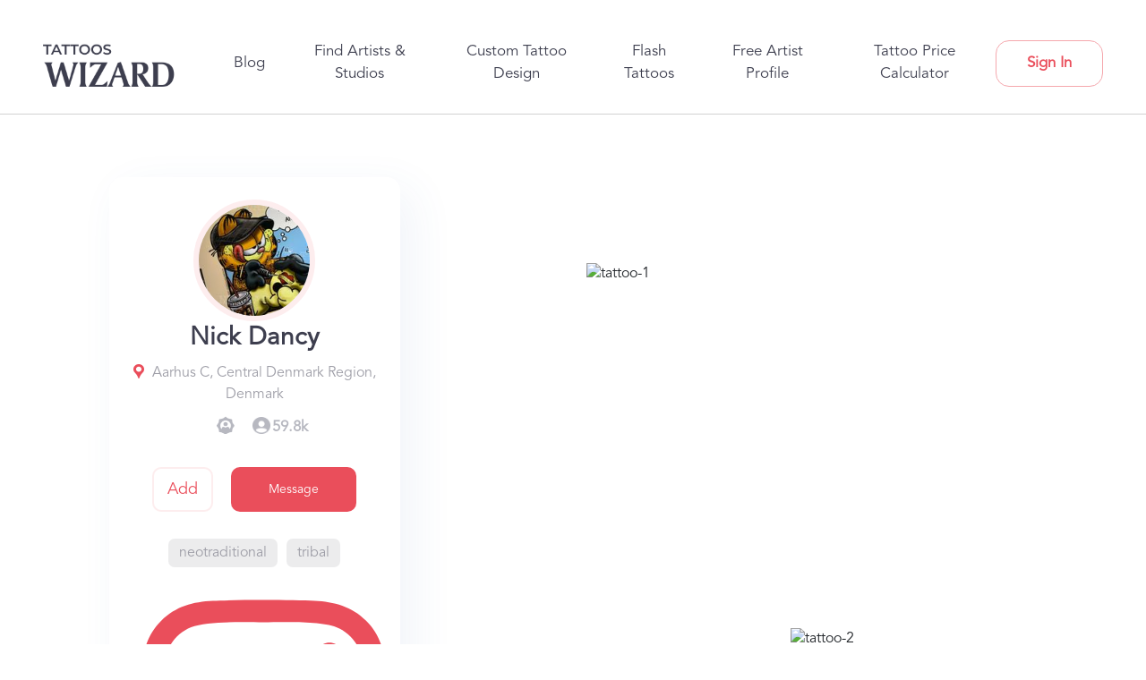

--- FILE ---
content_type: text/html; charset=utf-8
request_url: https://tattooswizard.com/artists/nickdancytattooartist
body_size: 23219
content:
<!DOCTYPE html><html lang="en" data-critters-container><head><link rel="preconnect" href="https://fonts.gstatic.com" crossorigin>
    <base href="/">
    <meta charset="utf-8">
    <meta name="p:domain_verify" content="f0f7a67c1dd8cde9a841f234f91c333d">
    <meta name="viewport" content="width=device-width, initial-scale=1">

    <!-- Resources urls -->
    <link rel="preconnect" href="https://cdnjs.cloudflare.com" crossorigin>
    <link rel="preconnect" href="https://api.tattooswizard.com" crossorigin>
    <link rel="preconnect" href="https://storage.googleapis.com" crossorigin>
    <style type="text/css">@font-face{font-family:'Material Icons';font-style:normal;font-weight:400;src:url(https://fonts.gstatic.com/s/materialicons/v145/flUhRq6tzZclQEJ-Vdg-IuiaDsNcIhQ8tQ.woff2) format('woff2');}@font-face{font-family:'Material Icons Outlined';font-style:normal;font-weight:400;src:url(https://fonts.gstatic.com/s/materialiconsoutlined/v110/gok-H7zzDkdnRel8-DQ6KAXJ69wP1tGnf4ZGhUcel5euIg.woff2) format('woff2');}@font-face{font-family:'Material Icons Round';font-style:normal;font-weight:400;src:url(https://fonts.gstatic.com/s/materialiconsround/v109/LDItaoyNOAY6Uewc665JcIzCKsKc_M9flwmPq_HTTw.woff2) format('woff2');}@font-face{font-family:'Material Icons Sharp';font-style:normal;font-weight:400;src:url(https://fonts.gstatic.com/s/materialiconssharp/v110/oPWQ_lt5nv4pWNJpghLP75WiFR4kLh3kvmvRImcycg.woff2) format('woff2');}@font-face{font-family:'Material Icons Two Tone';font-style:normal;font-weight:400;src:url(https://fonts.gstatic.com/s/materialiconstwotone/v113/hESh6WRmNCxEqUmNyh3JDeGxjVVyMg4tHGctNCu0NjbrHg.woff2) format('woff2');}@font-face{font-family:'Roboto';font-style:normal;font-weight:400;font-stretch:100%;src:url(https://fonts.gstatic.com/l/font?kit=KFOMCnqEu92Fr1ME7kSn66aGLdTylUAMQXC89YmC2DPNWubEbVmZiAz0klQmz24O0g&skey=a0a0114a1dcab3ac&v=v50) format('woff');unicode-range:U+0460-052F, U+1C80-1C8A, U+20B4, U+2DE0-2DFF, U+A640-A69F, U+FE2E-FE2F;}@font-face{font-family:'Roboto';font-style:normal;font-weight:400;font-stretch:100%;src:url(https://fonts.gstatic.com/l/font?kit=KFOMCnqEu92Fr1ME7kSn66aGLdTylUAMQXC89YmC2DPNWubEbVmQiAz0klQmz24O0g&skey=a0a0114a1dcab3ac&v=v50) format('woff');unicode-range:U+0301, U+0400-045F, U+0490-0491, U+04B0-04B1, U+2116;}@font-face{font-family:'Roboto';font-style:normal;font-weight:400;font-stretch:100%;src:url(https://fonts.gstatic.com/l/font?kit=KFOMCnqEu92Fr1ME7kSn66aGLdTylUAMQXC89YmC2DPNWubEbVmYiAz0klQmz24O0g&skey=a0a0114a1dcab3ac&v=v50) format('woff');unicode-range:U+1F00-1FFF;}@font-face{font-family:'Roboto';font-style:normal;font-weight:400;font-stretch:100%;src:url(https://fonts.gstatic.com/l/font?kit=KFOMCnqEu92Fr1ME7kSn66aGLdTylUAMQXC89YmC2DPNWubEbVmXiAz0klQmz24O0g&skey=a0a0114a1dcab3ac&v=v50) format('woff');unicode-range:U+0370-0377, U+037A-037F, U+0384-038A, U+038C, U+038E-03A1, U+03A3-03FF;}@font-face{font-family:'Roboto';font-style:normal;font-weight:400;font-stretch:100%;src:url(https://fonts.gstatic.com/l/font?kit=KFOMCnqEu92Fr1ME7kSn66aGLdTylUAMQXC89YmC2DPNWubEbVnoiAz0klQmz24O0g&skey=a0a0114a1dcab3ac&v=v50) format('woff');unicode-range:U+0302-0303, U+0305, U+0307-0308, U+0310, U+0312, U+0315, U+031A, U+0326-0327, U+032C, U+032F-0330, U+0332-0333, U+0338, U+033A, U+0346, U+034D, U+0391-03A1, U+03A3-03A9, U+03B1-03C9, U+03D1, U+03D5-03D6, U+03F0-03F1, U+03F4-03F5, U+2016-2017, U+2034-2038, U+203C, U+2040, U+2043, U+2047, U+2050, U+2057, U+205F, U+2070-2071, U+2074-208E, U+2090-209C, U+20D0-20DC, U+20E1, U+20E5-20EF, U+2100-2112, U+2114-2115, U+2117-2121, U+2123-214F, U+2190, U+2192, U+2194-21AE, U+21B0-21E5, U+21F1-21F2, U+21F4-2211, U+2213-2214, U+2216-22FF, U+2308-230B, U+2310, U+2319, U+231C-2321, U+2336-237A, U+237C, U+2395, U+239B-23B7, U+23D0, U+23DC-23E1, U+2474-2475, U+25AF, U+25B3, U+25B7, U+25BD, U+25C1, U+25CA, U+25CC, U+25FB, U+266D-266F, U+27C0-27FF, U+2900-2AFF, U+2B0E-2B11, U+2B30-2B4C, U+2BFE, U+3030, U+FF5B, U+FF5D, U+1D400-1D7FF, U+1EE00-1EEFF;}@font-face{font-family:'Roboto';font-style:normal;font-weight:400;font-stretch:100%;src:url(https://fonts.gstatic.com/l/font?kit=KFOMCnqEu92Fr1ME7kSn66aGLdTylUAMQXC89YmC2DPNWubEbVn6iAz0klQmz24O0g&skey=a0a0114a1dcab3ac&v=v50) format('woff');unicode-range:U+0001-000C, U+000E-001F, U+007F-009F, U+20DD-20E0, U+20E2-20E4, U+2150-218F, U+2190, U+2192, U+2194-2199, U+21AF, U+21E6-21F0, U+21F3, U+2218-2219, U+2299, U+22C4-22C6, U+2300-243F, U+2440-244A, U+2460-24FF, U+25A0-27BF, U+2800-28FF, U+2921-2922, U+2981, U+29BF, U+29EB, U+2B00-2BFF, U+4DC0-4DFF, U+FFF9-FFFB, U+10140-1018E, U+10190-1019C, U+101A0, U+101D0-101FD, U+102E0-102FB, U+10E60-10E7E, U+1D2C0-1D2D3, U+1D2E0-1D37F, U+1F000-1F0FF, U+1F100-1F1AD, U+1F1E6-1F1FF, U+1F30D-1F30F, U+1F315, U+1F31C, U+1F31E, U+1F320-1F32C, U+1F336, U+1F378, U+1F37D, U+1F382, U+1F393-1F39F, U+1F3A7-1F3A8, U+1F3AC-1F3AF, U+1F3C2, U+1F3C4-1F3C6, U+1F3CA-1F3CE, U+1F3D4-1F3E0, U+1F3ED, U+1F3F1-1F3F3, U+1F3F5-1F3F7, U+1F408, U+1F415, U+1F41F, U+1F426, U+1F43F, U+1F441-1F442, U+1F444, U+1F446-1F449, U+1F44C-1F44E, U+1F453, U+1F46A, U+1F47D, U+1F4A3, U+1F4B0, U+1F4B3, U+1F4B9, U+1F4BB, U+1F4BF, U+1F4C8-1F4CB, U+1F4D6, U+1F4DA, U+1F4DF, U+1F4E3-1F4E6, U+1F4EA-1F4ED, U+1F4F7, U+1F4F9-1F4FB, U+1F4FD-1F4FE, U+1F503, U+1F507-1F50B, U+1F50D, U+1F512-1F513, U+1F53E-1F54A, U+1F54F-1F5FA, U+1F610, U+1F650-1F67F, U+1F687, U+1F68D, U+1F691, U+1F694, U+1F698, U+1F6AD, U+1F6B2, U+1F6B9-1F6BA, U+1F6BC, U+1F6C6-1F6CF, U+1F6D3-1F6D7, U+1F6E0-1F6EA, U+1F6F0-1F6F3, U+1F6F7-1F6FC, U+1F700-1F7FF, U+1F800-1F80B, U+1F810-1F847, U+1F850-1F859, U+1F860-1F887, U+1F890-1F8AD, U+1F8B0-1F8BB, U+1F8C0-1F8C1, U+1F900-1F90B, U+1F93B, U+1F946, U+1F984, U+1F996, U+1F9E9, U+1FA00-1FA6F, U+1FA70-1FA7C, U+1FA80-1FA89, U+1FA8F-1FAC6, U+1FACE-1FADC, U+1FADF-1FAE9, U+1FAF0-1FAF8, U+1FB00-1FBFF;}@font-face{font-family:'Roboto';font-style:normal;font-weight:400;font-stretch:100%;src:url(https://fonts.gstatic.com/l/font?kit=KFOMCnqEu92Fr1ME7kSn66aGLdTylUAMQXC89YmC2DPNWubEbVmbiAz0klQmz24O0g&skey=a0a0114a1dcab3ac&v=v50) format('woff');unicode-range:U+0102-0103, U+0110-0111, U+0128-0129, U+0168-0169, U+01A0-01A1, U+01AF-01B0, U+0300-0301, U+0303-0304, U+0308-0309, U+0323, U+0329, U+1EA0-1EF9, U+20AB;}@font-face{font-family:'Roboto';font-style:normal;font-weight:400;font-stretch:100%;src:url(https://fonts.gstatic.com/l/font?kit=KFOMCnqEu92Fr1ME7kSn66aGLdTylUAMQXC89YmC2DPNWubEbVmaiAz0klQmz24O0g&skey=a0a0114a1dcab3ac&v=v50) format('woff');unicode-range:U+0100-02BA, U+02BD-02C5, U+02C7-02CC, U+02CE-02D7, U+02DD-02FF, U+0304, U+0308, U+0329, U+1D00-1DBF, U+1E00-1E9F, U+1EF2-1EFF, U+2020, U+20A0-20AB, U+20AD-20C0, U+2113, U+2C60-2C7F, U+A720-A7FF;}@font-face{font-family:'Roboto';font-style:normal;font-weight:400;font-stretch:100%;src:url(https://fonts.gstatic.com/l/font?kit=KFOMCnqEu92Fr1ME7kSn66aGLdTylUAMQXC89YmC2DPNWubEbVmUiAz0klQmz24&skey=a0a0114a1dcab3ac&v=v50) format('woff');unicode-range:U+0000-00FF, U+0131, U+0152-0153, U+02BB-02BC, U+02C6, U+02DA, U+02DC, U+0304, U+0308, U+0329, U+2000-206F, U+20AC, U+2122, U+2191, U+2193, U+2212, U+2215, U+FEFF, U+FFFD;}body{--google-font-color-materialiconstwotone:none;}.material-icons{font-family:'Material Icons';font-weight:normal;font-style:normal;font-size:24px;line-height:1;letter-spacing:normal;text-transform:none;display:inline-block;white-space:nowrap;word-wrap:normal;direction:ltr;-webkit-font-feature-settings:'liga';-webkit-font-smoothing:antialiased;}.material-icons-outlined{font-family:'Material Icons Outlined';font-weight:normal;font-style:normal;font-size:24px;line-height:1;letter-spacing:normal;text-transform:none;display:inline-block;white-space:nowrap;word-wrap:normal;direction:ltr;-webkit-font-feature-settings:'liga';-webkit-font-smoothing:antialiased;}.material-icons-round{font-family:'Material Icons Round';font-weight:normal;font-style:normal;font-size:24px;line-height:1;letter-spacing:normal;text-transform:none;display:inline-block;white-space:nowrap;word-wrap:normal;direction:ltr;-webkit-font-feature-settings:'liga';-webkit-font-smoothing:antialiased;}.material-icons-sharp{font-family:'Material Icons Sharp';font-weight:normal;font-style:normal;font-size:24px;line-height:1;letter-spacing:normal;text-transform:none;display:inline-block;white-space:nowrap;word-wrap:normal;direction:ltr;-webkit-font-feature-settings:'liga';-webkit-font-smoothing:antialiased;}.material-icons-two-tone{font-family:'Material Icons Two Tone';font-weight:normal;font-style:normal;font-size:24px;line-height:1;letter-spacing:normal;text-transform:none;display:inline-block;white-space:nowrap;word-wrap:normal;direction:ltr;-webkit-font-feature-settings:'liga';-webkit-font-smoothing:antialiased;}</style>
    <!-- css -->
    <style type="text/css">@font-face{font-family:'Lato';font-style:normal;font-weight:400;font-display:swap;src:url(https://fonts.gstatic.com/s/lato/v25/S6uyw4BMUTPHjxAwXiWtFCfQ7A.woff2) format('woff2');unicode-range:U+0100-02BA, U+02BD-02C5, U+02C7-02CC, U+02CE-02D7, U+02DD-02FF, U+0304, U+0308, U+0329, U+1D00-1DBF, U+1E00-1E9F, U+1EF2-1EFF, U+2020, U+20A0-20AB, U+20AD-20C0, U+2113, U+2C60-2C7F, U+A720-A7FF;}@font-face{font-family:'Lato';font-style:normal;font-weight:400;font-display:swap;src:url(https://fonts.gstatic.com/s/lato/v25/S6uyw4BMUTPHjx4wXiWtFCc.woff2) format('woff2');unicode-range:U+0000-00FF, U+0131, U+0152-0153, U+02BB-02BC, U+02C6, U+02DA, U+02DC, U+0304, U+0308, U+0329, U+2000-206F, U+20AC, U+2122, U+2191, U+2193, U+2212, U+2215, U+FEFF, U+FFFD;}@font-face{font-family:'Material Icons';font-style:normal;font-weight:400;font-display:swap;src:url(https://fonts.gstatic.com/s/materialicons/v145/flUhRq6tzZclQEJ-Vdg-IuiaDsNcIhQ8tQ.woff2) format('woff2');}@font-face{font-family:'Roboto';font-style:normal;font-weight:400;font-stretch:100%;font-display:swap;src:url(https://fonts.gstatic.com/l/font?kit=KFOMCnqEu92Fr1ME7kSn66aGLdTylUAMQXC89YmC2DPNWubEbVmZiAz0klQmz24O0g&skey=a0a0114a1dcab3ac&v=v50) format('woff');unicode-range:U+0460-052F, U+1C80-1C8A, U+20B4, U+2DE0-2DFF, U+A640-A69F, U+FE2E-FE2F;}@font-face{font-family:'Roboto';font-style:normal;font-weight:400;font-stretch:100%;font-display:swap;src:url(https://fonts.gstatic.com/l/font?kit=KFOMCnqEu92Fr1ME7kSn66aGLdTylUAMQXC89YmC2DPNWubEbVmQiAz0klQmz24O0g&skey=a0a0114a1dcab3ac&v=v50) format('woff');unicode-range:U+0301, U+0400-045F, U+0490-0491, U+04B0-04B1, U+2116;}@font-face{font-family:'Roboto';font-style:normal;font-weight:400;font-stretch:100%;font-display:swap;src:url(https://fonts.gstatic.com/l/font?kit=KFOMCnqEu92Fr1ME7kSn66aGLdTylUAMQXC89YmC2DPNWubEbVmYiAz0klQmz24O0g&skey=a0a0114a1dcab3ac&v=v50) format('woff');unicode-range:U+1F00-1FFF;}@font-face{font-family:'Roboto';font-style:normal;font-weight:400;font-stretch:100%;font-display:swap;src:url(https://fonts.gstatic.com/l/font?kit=KFOMCnqEu92Fr1ME7kSn66aGLdTylUAMQXC89YmC2DPNWubEbVmXiAz0klQmz24O0g&skey=a0a0114a1dcab3ac&v=v50) format('woff');unicode-range:U+0370-0377, U+037A-037F, U+0384-038A, U+038C, U+038E-03A1, U+03A3-03FF;}@font-face{font-family:'Roboto';font-style:normal;font-weight:400;font-stretch:100%;font-display:swap;src:url(https://fonts.gstatic.com/l/font?kit=KFOMCnqEu92Fr1ME7kSn66aGLdTylUAMQXC89YmC2DPNWubEbVnoiAz0klQmz24O0g&skey=a0a0114a1dcab3ac&v=v50) format('woff');unicode-range:U+0302-0303, U+0305, U+0307-0308, U+0310, U+0312, U+0315, U+031A, U+0326-0327, U+032C, U+032F-0330, U+0332-0333, U+0338, U+033A, U+0346, U+034D, U+0391-03A1, U+03A3-03A9, U+03B1-03C9, U+03D1, U+03D5-03D6, U+03F0-03F1, U+03F4-03F5, U+2016-2017, U+2034-2038, U+203C, U+2040, U+2043, U+2047, U+2050, U+2057, U+205F, U+2070-2071, U+2074-208E, U+2090-209C, U+20D0-20DC, U+20E1, U+20E5-20EF, U+2100-2112, U+2114-2115, U+2117-2121, U+2123-214F, U+2190, U+2192, U+2194-21AE, U+21B0-21E5, U+21F1-21F2, U+21F4-2211, U+2213-2214, U+2216-22FF, U+2308-230B, U+2310, U+2319, U+231C-2321, U+2336-237A, U+237C, U+2395, U+239B-23B7, U+23D0, U+23DC-23E1, U+2474-2475, U+25AF, U+25B3, U+25B7, U+25BD, U+25C1, U+25CA, U+25CC, U+25FB, U+266D-266F, U+27C0-27FF, U+2900-2AFF, U+2B0E-2B11, U+2B30-2B4C, U+2BFE, U+3030, U+FF5B, U+FF5D, U+1D400-1D7FF, U+1EE00-1EEFF;}@font-face{font-family:'Roboto';font-style:normal;font-weight:400;font-stretch:100%;font-display:swap;src:url(https://fonts.gstatic.com/l/font?kit=KFOMCnqEu92Fr1ME7kSn66aGLdTylUAMQXC89YmC2DPNWubEbVn6iAz0klQmz24O0g&skey=a0a0114a1dcab3ac&v=v50) format('woff');unicode-range:U+0001-000C, U+000E-001F, U+007F-009F, U+20DD-20E0, U+20E2-20E4, U+2150-218F, U+2190, U+2192, U+2194-2199, U+21AF, U+21E6-21F0, U+21F3, U+2218-2219, U+2299, U+22C4-22C6, U+2300-243F, U+2440-244A, U+2460-24FF, U+25A0-27BF, U+2800-28FF, U+2921-2922, U+2981, U+29BF, U+29EB, U+2B00-2BFF, U+4DC0-4DFF, U+FFF9-FFFB, U+10140-1018E, U+10190-1019C, U+101A0, U+101D0-101FD, U+102E0-102FB, U+10E60-10E7E, U+1D2C0-1D2D3, U+1D2E0-1D37F, U+1F000-1F0FF, U+1F100-1F1AD, U+1F1E6-1F1FF, U+1F30D-1F30F, U+1F315, U+1F31C, U+1F31E, U+1F320-1F32C, U+1F336, U+1F378, U+1F37D, U+1F382, U+1F393-1F39F, U+1F3A7-1F3A8, U+1F3AC-1F3AF, U+1F3C2, U+1F3C4-1F3C6, U+1F3CA-1F3CE, U+1F3D4-1F3E0, U+1F3ED, U+1F3F1-1F3F3, U+1F3F5-1F3F7, U+1F408, U+1F415, U+1F41F, U+1F426, U+1F43F, U+1F441-1F442, U+1F444, U+1F446-1F449, U+1F44C-1F44E, U+1F453, U+1F46A, U+1F47D, U+1F4A3, U+1F4B0, U+1F4B3, U+1F4B9, U+1F4BB, U+1F4BF, U+1F4C8-1F4CB, U+1F4D6, U+1F4DA, U+1F4DF, U+1F4E3-1F4E6, U+1F4EA-1F4ED, U+1F4F7, U+1F4F9-1F4FB, U+1F4FD-1F4FE, U+1F503, U+1F507-1F50B, U+1F50D, U+1F512-1F513, U+1F53E-1F54A, U+1F54F-1F5FA, U+1F610, U+1F650-1F67F, U+1F687, U+1F68D, U+1F691, U+1F694, U+1F698, U+1F6AD, U+1F6B2, U+1F6B9-1F6BA, U+1F6BC, U+1F6C6-1F6CF, U+1F6D3-1F6D7, U+1F6E0-1F6EA, U+1F6F0-1F6F3, U+1F6F7-1F6FC, U+1F700-1F7FF, U+1F800-1F80B, U+1F810-1F847, U+1F850-1F859, U+1F860-1F887, U+1F890-1F8AD, U+1F8B0-1F8BB, U+1F8C0-1F8C1, U+1F900-1F90B, U+1F93B, U+1F946, U+1F984, U+1F996, U+1F9E9, U+1FA00-1FA6F, U+1FA70-1FA7C, U+1FA80-1FA89, U+1FA8F-1FAC6, U+1FACE-1FADC, U+1FADF-1FAE9, U+1FAF0-1FAF8, U+1FB00-1FBFF;}@font-face{font-family:'Roboto';font-style:normal;font-weight:400;font-stretch:100%;font-display:swap;src:url(https://fonts.gstatic.com/l/font?kit=KFOMCnqEu92Fr1ME7kSn66aGLdTylUAMQXC89YmC2DPNWubEbVmbiAz0klQmz24O0g&skey=a0a0114a1dcab3ac&v=v50) format('woff');unicode-range:U+0102-0103, U+0110-0111, U+0128-0129, U+0168-0169, U+01A0-01A1, U+01AF-01B0, U+0300-0301, U+0303-0304, U+0308-0309, U+0323, U+0329, U+1EA0-1EF9, U+20AB;}@font-face{font-family:'Roboto';font-style:normal;font-weight:400;font-stretch:100%;font-display:swap;src:url(https://fonts.gstatic.com/l/font?kit=KFOMCnqEu92Fr1ME7kSn66aGLdTylUAMQXC89YmC2DPNWubEbVmaiAz0klQmz24O0g&skey=a0a0114a1dcab3ac&v=v50) format('woff');unicode-range:U+0100-02BA, U+02BD-02C5, U+02C7-02CC, U+02CE-02D7, U+02DD-02FF, U+0304, U+0308, U+0329, U+1D00-1DBF, U+1E00-1E9F, U+1EF2-1EFF, U+2020, U+20A0-20AB, U+20AD-20C0, U+2113, U+2C60-2C7F, U+A720-A7FF;}@font-face{font-family:'Roboto';font-style:normal;font-weight:400;font-stretch:100%;font-display:swap;src:url(https://fonts.gstatic.com/l/font?kit=KFOMCnqEu92Fr1ME7kSn66aGLdTylUAMQXC89YmC2DPNWubEbVmUiAz0klQmz24&skey=a0a0114a1dcab3ac&v=v50) format('woff');unicode-range:U+0000-00FF, U+0131, U+0152-0153, U+02BB-02BC, U+02C6, U+02DA, U+02DC, U+0304, U+0308, U+0329, U+2000-206F, U+20AC, U+2122, U+2191, U+2193, U+2212, U+2215, U+FEFF, U+FFFD;}.material-icons{font-family:'Material Icons';font-weight:normal;font-style:normal;font-size:24px;line-height:1;letter-spacing:normal;text-transform:none;display:inline-block;white-space:nowrap;word-wrap:normal;direction:ltr;-webkit-font-feature-settings:'liga';-webkit-font-smoothing:antialiased;}</style>

    <!-- Other fonts -->
    <link rel="preload" href="/assets/fonts/Avenir-Black.otf" as="font" type="font/opentype" crossorigin>
    <link rel="preload" href="/assets/fonts/Avenir-Book.otf" as="font" type="font/opentype" crossorigin>
    <link rel="preload" href="/assets/fonts/Avenir-Light.otf" as="font" type="font/opentype" crossorigin>
    

    <!-- Preload important fonts cdn -->
    <style>
      @font-face {
        font-family: 'Avenir-Black';
        src: url('/assets/fonts/Avenir-Black.otf') format('opentype');
        font-display: swap;
      }

      @font-face {
        font-family: 'Avenir-Book';
        src: url('/assets/fonts/Avenir-Book.otf') format('opentype');
        font-display: swap;
      }
    </style>

    <!-- Logo -->
    <link rel="preload" href="https://cdn.tattooswizard.com/static/common/logo.png" as="image">

    <!-- Favicon -->
    <link rel="icon" type="image/x-icon" href="favicon.ico">

    <!-- Pinterest -->
    <meta name="p:domain_verify" content="7807e4218cb821ec30a278d802c55927">
    
    <!-- stripe -->
    <script src="https://js.stripe.com/v3/"></script>

    <!-- Google tag (gtag.js) -->
    <script async src="https://www.googletagmanager.com/gtag/js?id=G-NN79B7DMTD"></script>
    <script>
      window.dataLayer = window.dataLayer || [];
      function gtag() {
        dataLayer.push(arguments);
      }
      gtag('js', new Date());

      gtag('config', 'G-NN79B7DMTD');
    </script>

    <!-- LogRocket -->
    <script src="https://cdn.logr-ingest.com/LogRocket.min.js" crossorigin="anonymous"></script>
    <script>
      window.LogRocket && window.LogRocket.init('757ywv/tattooswizard');
    </script>
  <style>:root{--blue:#007bff;--indigo:#6610f2;--purple:#6f42c1;--pink:#e83e8c;--red:#dc3545;--orange:#fd7e14;--yellow:#ffc107;--green:#28a745;--teal:#20c997;--cyan:#17a2b8;--white:#fff;--gray:#6c757d;--gray-dark:#343a40;--primary:#007bff;--secondary:#6c757d;--success:#28a745;--info:#17a2b8;--warning:#ffc107;--danger:#dc3545;--light:#f8f9fa;--dark:#343a40;--breakpoint-xs:0;--breakpoint-sm:576px;--breakpoint-md:768px;--breakpoint-lg:992px;--breakpoint-xl:1200px;--font-family-sans-serif:-apple-system,BlinkMacSystemFont,"Segoe UI",Roboto,"Helvetica Neue",Arial,"Noto Sans","Liberation Sans",sans-serif,"Apple Color Emoji","Segoe UI Emoji","Segoe UI Symbol","Noto Color Emoji";--font-family-monospace:SFMono-Regular,Menlo,Monaco,Consolas,"Liberation Mono","Courier New",monospace}*,:after,:before{box-sizing:border-box}html{font-family:sans-serif;line-height:1.15;-webkit-text-size-adjust:100%;-webkit-tap-highlight-color:transparent}body{margin:0;font-family:-apple-system,BlinkMacSystemFont,Segoe UI,Roboto,Helvetica Neue,Arial,Noto Sans,Liberation Sans,sans-serif,"Apple Color Emoji","Segoe UI Emoji",Segoe UI Symbol,"Noto Color Emoji";font-size:1rem;font-weight:400;line-height:1.5;color:#212529;text-align:left;background-color:#fff}@media print{*,:after,:before{text-shadow:none!important;box-shadow:none!important}@page{size:a3}body{min-width:992px!important}}html{--mat-option-selected-state-label-text-color:#673ab7;--mat-option-label-text-color:rgba(0, 0, 0, .87);--mat-option-hover-state-layer-color:rgba(0, 0, 0, .04);--mat-option-focus-state-layer-color:rgba(0, 0, 0, .04);--mat-option-selected-state-layer-color:rgba(0, 0, 0, .04)}html{--mat-optgroup-label-text-color:rgba(0, 0, 0, .87)}html{--mat-option-label-text-font:Roboto, sans-serif;--mat-option-label-text-line-height:24px;--mat-option-label-text-size:16px;--mat-option-label-text-tracking:.03125em;--mat-option-label-text-weight:400}html{--mat-optgroup-label-text-font:Roboto, sans-serif;--mat-optgroup-label-text-line-height:24px;--mat-optgroup-label-text-size:16px;--mat-optgroup-label-text-tracking:.03125em;--mat-optgroup-label-text-weight:400}html{--mdc-filled-text-field-caret-color:#673ab7;--mdc-filled-text-field-focus-active-indicator-color:#673ab7;--mdc-filled-text-field-focus-label-text-color:rgba(103, 58, 183, .87);--mdc-filled-text-field-container-color:whitesmoke;--mdc-filled-text-field-disabled-container-color:#fafafa;--mdc-filled-text-field-label-text-color:rgba(0, 0, 0, .6);--mdc-filled-text-field-disabled-label-text-color:rgba(0, 0, 0, .38);--mdc-filled-text-field-input-text-color:rgba(0, 0, 0, .87);--mdc-filled-text-field-disabled-input-text-color:rgba(0, 0, 0, .38);--mdc-filled-text-field-input-text-placeholder-color:rgba(0, 0, 0, .6);--mdc-filled-text-field-error-focus-label-text-color:#f44336;--mdc-filled-text-field-error-label-text-color:#f44336;--mdc-filled-text-field-error-caret-color:#f44336;--mdc-filled-text-field-active-indicator-color:rgba(0, 0, 0, .42);--mdc-filled-text-field-disabled-active-indicator-color:rgba(0, 0, 0, .06);--mdc-filled-text-field-hover-active-indicator-color:rgba(0, 0, 0, .87);--mdc-filled-text-field-error-active-indicator-color:#f44336;--mdc-filled-text-field-error-focus-active-indicator-color:#f44336;--mdc-filled-text-field-error-hover-active-indicator-color:#f44336;--mdc-outlined-text-field-caret-color:#673ab7;--mdc-outlined-text-field-focus-outline-color:#673ab7;--mdc-outlined-text-field-focus-label-text-color:rgba(103, 58, 183, .87);--mdc-outlined-text-field-label-text-color:rgba(0, 0, 0, .6);--mdc-outlined-text-field-disabled-label-text-color:rgba(0, 0, 0, .38);--mdc-outlined-text-field-input-text-color:rgba(0, 0, 0, .87);--mdc-outlined-text-field-disabled-input-text-color:rgba(0, 0, 0, .38);--mdc-outlined-text-field-input-text-placeholder-color:rgba(0, 0, 0, .6);--mdc-outlined-text-field-error-caret-color:#f44336;--mdc-outlined-text-field-error-focus-label-text-color:#f44336;--mdc-outlined-text-field-error-label-text-color:#f44336;--mdc-outlined-text-field-outline-color:rgba(0, 0, 0, .38);--mdc-outlined-text-field-disabled-outline-color:rgba(0, 0, 0, .06);--mdc-outlined-text-field-hover-outline-color:rgba(0, 0, 0, .87);--mdc-outlined-text-field-error-focus-outline-color:#f44336;--mdc-outlined-text-field-error-hover-outline-color:#f44336;--mdc-outlined-text-field-error-outline-color:#f44336;--mat-form-field-disabled-input-text-placeholder-color:rgba(0, 0, 0, .38)}html{--mdc-filled-text-field-label-text-font:Roboto, sans-serif;--mdc-filled-text-field-label-text-size:16px;--mdc-filled-text-field-label-text-tracking:.03125em;--mdc-filled-text-field-label-text-weight:400;--mdc-outlined-text-field-label-text-font:Roboto, sans-serif;--mdc-outlined-text-field-label-text-size:16px;--mdc-outlined-text-field-label-text-tracking:.03125em;--mdc-outlined-text-field-label-text-weight:400;--mat-form-field-container-text-font:Roboto, sans-serif;--mat-form-field-container-text-line-height:24px;--mat-form-field-container-text-size:16px;--mat-form-field-container-text-tracking:.03125em;--mat-form-field-container-text-weight:400;--mat-form-field-outlined-label-text-populated-size:16px;--mat-form-field-subscript-text-font:Roboto, sans-serif;--mat-form-field-subscript-text-line-height:20px;--mat-form-field-subscript-text-size:12px;--mat-form-field-subscript-text-tracking:.0333333333em;--mat-form-field-subscript-text-weight:400}html{--mat-select-panel-background-color:white;--mat-select-enabled-trigger-text-color:rgba(0, 0, 0, .87);--mat-select-disabled-trigger-text-color:rgba(0, 0, 0, .38);--mat-select-placeholder-text-color:rgba(0, 0, 0, .6);--mat-select-enabled-arrow-color:rgba(0, 0, 0, .54);--mat-select-disabled-arrow-color:rgba(0, 0, 0, .38);--mat-select-focused-arrow-color:rgba(103, 58, 183, .87);--mat-select-invalid-arrow-color:rgba(244, 67, 54, .87)}html{--mat-select-trigger-text-font:Roboto, sans-serif;--mat-select-trigger-text-line-height:24px;--mat-select-trigger-text-size:16px;--mat-select-trigger-text-tracking:.03125em;--mat-select-trigger-text-weight:400}html{--mat-autocomplete-background-color:white}html{--mat-menu-item-label-text-color:rgba(0, 0, 0, .87);--mat-menu-item-icon-color:rgba(0, 0, 0, .87);--mat-menu-item-hover-state-layer-color:rgba(0, 0, 0, .04);--mat-menu-item-focus-state-layer-color:rgba(0, 0, 0, .04);--mat-menu-container-color:white}html{--mat-menu-item-label-text-font:Roboto, sans-serif;--mat-menu-item-label-text-size:16px;--mat-menu-item-label-text-tracking:.03125em;--mat-menu-item-label-text-line-height:24px;--mat-menu-item-label-text-weight:400}html{--mat-paginator-container-text-color:rgba(0, 0, 0, .87);--mat-paginator-container-background-color:white;--mat-paginator-enabled-icon-color:rgba(0, 0, 0, .54);--mat-paginator-disabled-icon-color:rgba(0, 0, 0, .12)}html{--mat-paginator-container-size:56px}html{--mat-paginator-container-text-font:Roboto, sans-serif;--mat-paginator-container-text-line-height:20px;--mat-paginator-container-text-size:12px;--mat-paginator-container-text-tracking:.0333333333em;--mat-paginator-container-text-weight:400;--mat-paginator-select-trigger-text-size:12px}html{--mdc-checkbox-disabled-selected-icon-color:rgba(0, 0, 0, .38);--mdc-checkbox-disabled-unselected-icon-color:rgba(0, 0, 0, .38);--mdc-checkbox-selected-checkmark-color:#000;--mdc-checkbox-selected-focus-icon-color:#ffd740;--mdc-checkbox-selected-hover-icon-color:#ffd740;--mdc-checkbox-selected-icon-color:#ffd740;--mdc-checkbox-selected-pressed-icon-color:#ffd740;--mdc-checkbox-unselected-focus-icon-color:#212121;--mdc-checkbox-unselected-hover-icon-color:#212121;--mdc-checkbox-unselected-icon-color:rgba(0, 0, 0, .54);--mdc-checkbox-unselected-pressed-icon-color:rgba(0, 0, 0, .54);--mdc-checkbox-selected-focus-state-layer-color:#ffd740;--mdc-checkbox-selected-hover-state-layer-color:#ffd740;--mdc-checkbox-selected-pressed-state-layer-color:#ffd740;--mdc-checkbox-unselected-focus-state-layer-color:black;--mdc-checkbox-unselected-hover-state-layer-color:black;--mdc-checkbox-unselected-pressed-state-layer-color:black}html{--mdc-checkbox-state-layer-size:40px}html{--mat-table-background-color:white;--mat-table-header-headline-color:rgba(0, 0, 0, .87);--mat-table-row-item-label-text-color:rgba(0, 0, 0, .87);--mat-table-row-item-outline-color:rgba(0, 0, 0, .12)}html{--mat-table-header-container-height:56px;--mat-table-footer-container-height:52px;--mat-table-row-item-container-height:52px}html{--mat-table-header-headline-font:Roboto, sans-serif;--mat-table-header-headline-line-height:22px;--mat-table-header-headline-size:14px;--mat-table-header-headline-weight:500;--mat-table-header-headline-tracking:.0071428571em;--mat-table-row-item-label-text-font:Roboto, sans-serif;--mat-table-row-item-label-text-line-height:20px;--mat-table-row-item-label-text-size:14px;--mat-table-row-item-label-text-weight:400;--mat-table-row-item-label-text-tracking:.0178571429em;--mat-table-footer-supporting-text-font:Roboto, sans-serif;--mat-table-footer-supporting-text-line-height:20px;--mat-table-footer-supporting-text-size:14px;--mat-table-footer-supporting-text-weight:400;--mat-table-footer-supporting-text-tracking:.0178571429em}html{--mat-badge-background-color:#673ab7;--mat-badge-text-color:white;--mat-badge-disabled-state-background-color:#b9b9b9;--mat-badge-disabled-state-text-color:rgba(0, 0, 0, .38)}html{--mat-badge-text-font:Roboto, sans-serif;--mat-badge-text-size:12px;--mat-badge-text-weight:600;--mat-badge-small-size-text-size:9px;--mat-badge-large-size-text-size:24px}html{--mat-bottom-sheet-container-text-color:rgba(0, 0, 0, .87);--mat-bottom-sheet-container-background-color:white}html{--mat-bottom-sheet-container-text-font:Roboto, sans-serif;--mat-bottom-sheet-container-text-line-height:20px;--mat-bottom-sheet-container-text-size:14px;--mat-bottom-sheet-container-text-tracking:.0178571429em;--mat-bottom-sheet-container-text-weight:400}html{--mat-legacy-button-toggle-text-color:rgba(0, 0, 0, .38);--mat-legacy-button-toggle-state-layer-color:rgba(0, 0, 0, .12);--mat-legacy-button-toggle-selected-state-text-color:rgba(0, 0, 0, .54);--mat-legacy-button-toggle-selected-state-background-color:#e0e0e0;--mat-legacy-button-toggle-disabled-state-text-color:rgba(0, 0, 0, .26);--mat-legacy-button-toggle-disabled-state-background-color:#eeeeee;--mat-legacy-button-toggle-disabled-selected-state-background-color:#bdbdbd;--mat-standard-button-toggle-text-color:rgba(0, 0, 0, .87);--mat-standard-button-toggle-background-color:white;--mat-standard-button-toggle-state-layer-color:black;--mat-standard-button-toggle-selected-state-background-color:#e0e0e0;--mat-standard-button-toggle-selected-state-text-color:rgba(0, 0, 0, .87);--mat-standard-button-toggle-disabled-state-text-color:rgba(0, 0, 0, .26);--mat-standard-button-toggle-disabled-state-background-color:white;--mat-standard-button-toggle-disabled-selected-state-text-color:rgba(0, 0, 0, .87);--mat-standard-button-toggle-disabled-selected-state-background-color:#bdbdbd;--mat-standard-button-toggle-divider-color:#e0e0e0}html{--mat-standard-button-toggle-height:48px}html{--mat-legacy-button-toggle-text-font:Roboto, sans-serif;--mat-standard-button-toggle-text-font:Roboto, sans-serif}html{--mat-datepicker-calendar-date-selected-state-text-color:white;--mat-datepicker-calendar-date-selected-state-background-color:#673ab7;--mat-datepicker-calendar-date-selected-disabled-state-background-color:rgba(103, 58, 183, .4);--mat-datepicker-calendar-date-today-selected-state-outline-color:white;--mat-datepicker-calendar-date-focus-state-background-color:rgba(103, 58, 183, .3);--mat-datepicker-calendar-date-hover-state-background-color:rgba(103, 58, 183, .3);--mat-datepicker-toggle-active-state-icon-color:#673ab7;--mat-datepicker-calendar-date-in-range-state-background-color:rgba(103, 58, 183, .2);--mat-datepicker-calendar-date-in-comparison-range-state-background-color:rgba(249, 171, 0, .2);--mat-datepicker-calendar-date-in-overlap-range-state-background-color:#a8dab5;--mat-datepicker-calendar-date-in-overlap-range-selected-state-background-color:#46a35e;--mat-datepicker-toggle-icon-color:rgba(0, 0, 0, .54);--mat-datepicker-calendar-body-label-text-color:rgba(0, 0, 0, .54);--mat-datepicker-calendar-period-button-icon-color:rgba(0, 0, 0, .54);--mat-datepicker-calendar-navigation-button-icon-color:rgba(0, 0, 0, .54);--mat-datepicker-calendar-header-divider-color:rgba(0, 0, 0, .12);--mat-datepicker-calendar-header-text-color:rgba(0, 0, 0, .54);--mat-datepicker-calendar-date-today-outline-color:rgba(0, 0, 0, .38);--mat-datepicker-calendar-date-today-disabled-state-outline-color:rgba(0, 0, 0, .18);--mat-datepicker-calendar-date-text-color:rgba(0, 0, 0, .87);--mat-datepicker-calendar-date-outline-color:transparent;--mat-datepicker-calendar-date-disabled-state-text-color:rgba(0, 0, 0, .38);--mat-datepicker-calendar-date-preview-state-outline-color:rgba(0, 0, 0, .24);--mat-datepicker-range-input-separator-color:rgba(0, 0, 0, .87);--mat-datepicker-range-input-disabled-state-separator-color:rgba(0, 0, 0, .38);--mat-datepicker-range-input-disabled-state-text-color:rgba(0, 0, 0, .38);--mat-datepicker-calendar-container-background-color:white;--mat-datepicker-calendar-container-text-color:rgba(0, 0, 0, .87)}html{--mat-datepicker-calendar-text-font:Roboto, sans-serif;--mat-datepicker-calendar-text-size:13px;--mat-datepicker-calendar-body-label-text-size:14px;--mat-datepicker-calendar-body-label-text-weight:500;--mat-datepicker-calendar-period-button-text-size:14px;--mat-datepicker-calendar-period-button-text-weight:500;--mat-datepicker-calendar-header-text-size:11px;--mat-datepicker-calendar-header-text-weight:400}html{--mat-divider-color:rgba(0, 0, 0, .12)}html{--mat-expansion-container-background-color:white;--mat-expansion-container-text-color:rgba(0, 0, 0, .87);--mat-expansion-actions-divider-color:rgba(0, 0, 0, .12);--mat-expansion-header-hover-state-layer-color:rgba(0, 0, 0, .04);--mat-expansion-header-focus-state-layer-color:rgba(0, 0, 0, .04);--mat-expansion-header-disabled-state-text-color:rgba(0, 0, 0, .26);--mat-expansion-header-text-color:rgba(0, 0, 0, .87);--mat-expansion-header-description-color:rgba(0, 0, 0, .54);--mat-expansion-header-indicator-color:rgba(0, 0, 0, .54)}html{--mat-expansion-header-collapsed-state-height:48px;--mat-expansion-header-expanded-state-height:64px}html{--mat-expansion-header-text-font:Roboto, sans-serif;--mat-expansion-header-text-size:14px;--mat-expansion-header-text-weight:500;--mat-expansion-header-text-line-height:inherit;--mat-expansion-header-text-tracking:inherit;--mat-expansion-container-text-font:Roboto, sans-serif;--mat-expansion-container-text-line-height:20px;--mat-expansion-container-text-size:14px;--mat-expansion-container-text-tracking:.0178571429em;--mat-expansion-container-text-weight:400}html{--mat-grid-list-tile-header-primary-text-size:14px;--mat-grid-list-tile-header-secondary-text-size:12px;--mat-grid-list-tile-footer-primary-text-size:14px;--mat-grid-list-tile-footer-secondary-text-size:12px}html{--mat-icon-color:inherit}html{--mat-sidenav-container-divider-color:rgba(0, 0, 0, .12);--mat-sidenav-container-background-color:white;--mat-sidenav-container-text-color:rgba(0, 0, 0, .87);--mat-sidenav-content-background-color:#fafafa;--mat-sidenav-content-text-color:rgba(0, 0, 0, .87);--mat-sidenav-scrim-color:rgba(0, 0, 0, .6)}html{--mat-stepper-header-icon-foreground-color:white;--mat-stepper-header-selected-state-icon-background-color:#673ab7;--mat-stepper-header-selected-state-icon-foreground-color:white;--mat-stepper-header-done-state-icon-background-color:#673ab7;--mat-stepper-header-done-state-icon-foreground-color:white;--mat-stepper-header-edit-state-icon-background-color:#673ab7;--mat-stepper-header-edit-state-icon-foreground-color:white;--mat-stepper-container-color:white;--mat-stepper-line-color:rgba(0, 0, 0, .12);--mat-stepper-header-hover-state-layer-color:rgba(0, 0, 0, .04);--mat-stepper-header-focus-state-layer-color:rgba(0, 0, 0, .04);--mat-stepper-header-label-text-color:rgba(0, 0, 0, .54);--mat-stepper-header-optional-label-text-color:rgba(0, 0, 0, .54);--mat-stepper-header-selected-state-label-text-color:rgba(0, 0, 0, .87);--mat-stepper-header-error-state-label-text-color:#f44336;--mat-stepper-header-icon-background-color:rgba(0, 0, 0, .54);--mat-stepper-header-error-state-icon-foreground-color:#f44336;--mat-stepper-header-error-state-icon-background-color:transparent}html{--mat-stepper-header-height:72px}html{--mat-stepper-container-text-font:Roboto, sans-serif;--mat-stepper-header-label-text-font:Roboto, sans-serif;--mat-stepper-header-label-text-size:14px;--mat-stepper-header-label-text-weight:400;--mat-stepper-header-error-state-label-text-size:16px;--mat-stepper-header-selected-state-label-text-size:16px;--mat-stepper-header-selected-state-label-text-weight:400}html{--mat-toolbar-container-background-color:whitesmoke;--mat-toolbar-container-text-color:rgba(0, 0, 0, .87)}html{--mat-toolbar-standard-height:64px;--mat-toolbar-mobile-height:56px}html{--mat-toolbar-title-text-font:Roboto, sans-serif;--mat-toolbar-title-text-line-height:32px;--mat-toolbar-title-text-size:20px;--mat-toolbar-title-text-tracking:.0125em;--mat-toolbar-title-text-weight:500}html,body{height:100%;margin:0;font-family:Roboto,Helvetica Neue,sans-serif;overflow-x:hidden}*{font-family:Avenir-Book;font-display:swap}</style><style>:root{--blue:#007bff;--indigo:#6610f2;--purple:#6f42c1;--pink:#e83e8c;--red:#dc3545;--orange:#fd7e14;--yellow:#ffc107;--green:#28a745;--teal:#20c997;--cyan:#17a2b8;--white:#fff;--gray:#6c757d;--gray-dark:#343a40;--primary:#007bff;--secondary:#6c757d;--success:#28a745;--info:#17a2b8;--warning:#ffc107;--danger:#dc3545;--light:#f8f9fa;--dark:#343a40;--breakpoint-xs:0;--breakpoint-sm:576px;--breakpoint-md:768px;--breakpoint-lg:992px;--breakpoint-xl:1200px;--font-family-sans-serif:-apple-system,BlinkMacSystemFont,"Segoe UI",Roboto,"Helvetica Neue",Arial,"Noto Sans","Liberation Sans",sans-serif,"Apple Color Emoji","Segoe UI Emoji","Segoe UI Symbol","Noto Color Emoji";--font-family-monospace:SFMono-Regular,Menlo,Monaco,Consolas,"Liberation Mono","Courier New",monospace}*,:after,:before{box-sizing:border-box}html{font-family:sans-serif;line-height:1.15;-webkit-text-size-adjust:100%;-webkit-tap-highlight-color:transparent}header,nav{display:block}body{margin:0;font-family:-apple-system,BlinkMacSystemFont,Segoe UI,Roboto,Helvetica Neue,Arial,Noto Sans,Liberation Sans,sans-serif,"Apple Color Emoji","Segoe UI Emoji",Segoe UI Symbol,"Noto Color Emoji";font-size:1rem;font-weight:400;line-height:1.5;color:#212529;text-align:left;background-color:#fff}[tabindex="-1"]:focus:not(:focus-visible){outline:0!important}h1,h2,h4{margin-top:0;margin-bottom:.5rem}p{margin-top:0;margin-bottom:1rem}ul{margin-top:0;margin-bottom:1rem}a{color:#007bff;text-decoration:none;background-color:transparent}a:hover{color:#0056b3;text-decoration:underline}a:not([href]):not([class]){color:inherit;text-decoration:none}a:not([href]):not([class]):hover{color:inherit;text-decoration:none}img{vertical-align:middle;border-style:none}svg{overflow:hidden;vertical-align:middle}button{border-radius:0}button:focus:not(:focus-visible){outline:0}button,input,textarea{margin:0;font-family:inherit;font-size:inherit;line-height:inherit}button,input{overflow:visible}button{text-transform:none}[type=button],[type=submit],button{-webkit-appearance:button}[type=button]:not(:disabled),[type=submit]:not(:disabled),button:not(:disabled){cursor:pointer}[type=button]::-moz-focus-inner,[type=submit]::-moz-focus-inner,button::-moz-focus-inner{padding:0;border-style:none}textarea{overflow:auto;resize:vertical}h1,h2,h4{margin-bottom:.5rem;font-weight:500;line-height:1.2}h1{font-size:2.5rem}h2{font-size:2rem}h4{font-size:1.5rem}.list-unstyled{padding-left:0;list-style:none}.img-fluid{max-width:100%;height:auto}.container,.container-fluid{width:100%;padding-right:15px;padding-left:15px;margin-right:auto;margin-left:auto}@media (min-width:576px){.container{max-width:540px}}@media (min-width:768px){.container{max-width:720px}}@media (min-width:992px){.container{max-width:960px}}@media (min-width:1200px){.container{max-width:1140px}}.row{display:flex;flex-wrap:wrap;margin-right:-15px;margin-left:-15px}.col-10,.col-12,.col-2,.col-6,.col-lg-1,.col-lg-10,.col-lg-11,.col-lg-2,.col-lg-3,.col-lg-4,.col-md-1,.col-md-10,.col-md-2,.col-md-4,.col-md-6,.col-sm-10,.col-sm-4{position:relative;width:100%;padding-right:15px;padding-left:15px}.col-2{flex:0 0 16.666667%;max-width:16.666667%}.col-6{flex:0 0 50%;max-width:50%}.col-10{flex:0 0 83.333333%;max-width:83.333333%}.col-12{flex:0 0 100%;max-width:100%}@media (min-width:576px){.col-sm-4{flex:0 0 33.333333%;max-width:33.333333%}.col-sm-10{flex:0 0 83.333333%;max-width:83.333333%}}@media (min-width:768px){.col-md-1{flex:0 0 8.333333%;max-width:8.333333%}.col-md-2{flex:0 0 16.666667%;max-width:16.666667%}.col-md-4{flex:0 0 33.333333%;max-width:33.333333%}.col-md-6{flex:0 0 50%;max-width:50%}.col-md-10{flex:0 0 83.333333%;max-width:83.333333%}}@media (min-width:992px){.col-lg-1{flex:0 0 8.333333%;max-width:8.333333%}.col-lg-2{flex:0 0 16.666667%;max-width:16.666667%}.col-lg-3{flex:0 0 25%;max-width:25%}.col-lg-4{flex:0 0 33.333333%;max-width:33.333333%}.col-lg-10{flex:0 0 83.333333%;max-width:83.333333%}.col-lg-11{flex:0 0 91.666667%;max-width:91.666667%}}.form-control{display:block;width:100%;height:calc(1.5em + .75rem + 2px);padding:.375rem .75rem;font-size:1rem;font-weight:400;line-height:1.5;color:#495057;background-color:#fff;background-clip:padding-box;border:1px solid #ced4da;border-radius:.25rem;transition:border-color .15s ease-in-out,box-shadow .15s ease-in-out}@media (prefers-reduced-motion:reduce){.form-control{transition:none}}.form-control::-ms-expand{background-color:transparent;border:0}.form-control:focus{color:#495057;background-color:#fff;border-color:#80bdff;outline:0;box-shadow:0 0 0 .2rem #007bff40}.form-control::placeholder{color:#6c757d;opacity:1}.form-control:disabled{background-color:#e9ecef;opacity:1}.btn{display:inline-block;font-weight:400;color:#212529;text-align:center;vertical-align:middle;-webkit-user-select:none;user-select:none;background-color:transparent;border:1px solid transparent;padding:.375rem .75rem;font-size:1rem;line-height:1.5;border-radius:.25rem;transition:color .15s ease-in-out,background-color .15s ease-in-out,border-color .15s ease-in-out,box-shadow .15s ease-in-out}@media (prefers-reduced-motion:reduce){.btn{transition:none}}.btn:hover{color:#212529;text-decoration:none}.btn:focus{outline:0;box-shadow:0 0 0 .2rem #007bff40}.btn:disabled{opacity:.65}.btn:not(:disabled):not(.disabled){cursor:pointer}.btn-success{color:#fff;background-color:#28a745;border-color:#28a745}.btn-success:hover{color:#fff;background-color:#218838;border-color:#1e7e34}.btn-success:focus{color:#fff;background-color:#218838;border-color:#1e7e34;box-shadow:0 0 0 .2rem #48b46180}.btn-success:disabled{color:#fff;background-color:#28a745;border-color:#28a745}.btn-success:not(:disabled):not(.disabled):active{color:#fff;background-color:#1e7e34;border-color:#1c7430}.btn-success:not(:disabled):not(.disabled):active:focus{box-shadow:0 0 0 .2rem #48b46180}.btn-lg{padding:.5rem 1rem;font-size:1.25rem;line-height:1.5;border-radius:.3rem}.fade{transition:opacity .15s linear}@media (prefers-reduced-motion:reduce){.fade{transition:none}}.fade:not(.show){opacity:0}.collapse:not(.show){display:none}.input-group{position:relative;display:flex;flex-wrap:wrap;align-items:stretch;width:100%}.input-group>.form-control{position:relative;flex:1 1 auto;width:1%;min-width:0;margin-bottom:0}.input-group>.form-control:focus{z-index:3}.input-group>.form-control:not(:first-child){border-top-left-radius:0;border-bottom-left-radius:0}.input-group:not(.has-validation)>.form-control:not(:last-child){border-top-right-radius:0;border-bottom-right-radius:0}.input-group-prepend{display:flex}.input-group-prepend .btn{position:relative;z-index:2}.input-group-prepend .btn:focus{z-index:3}.input-group-prepend{margin-right:-1px}.input-group>.input-group-prepend>.btn{border-top-right-radius:0;border-bottom-right-radius:0}.input-group>.input-group-prepend:first-child>.btn:not(:first-child),.input-group>.input-group-prepend:not(:first-child)>.btn{border-top-left-radius:0;border-bottom-left-radius:0}.nav{display:flex;flex-wrap:wrap;padding-left:0;margin-bottom:0;list-style:none}.nav-link{display:block;padding:.5rem 1rem}.nav-link:focus,.nav-link:hover{text-decoration:none}.nav-tabs{border-bottom:1px solid #dee2e6}.nav-tabs .nav-link{margin-bottom:-1px;background-color:transparent;border:1px solid transparent;border-top-left-radius:.25rem;border-top-right-radius:.25rem}.nav-tabs .nav-link:focus,.nav-tabs .nav-link:hover{isolation:isolate;border-color:#e9ecef #e9ecef #dee2e6}.nav-tabs .nav-link.active{color:#495057;background-color:#fff;border-color:#dee2e6 #dee2e6 #fff}.tab-content>.tab-pane{display:none}.tab-content>.active{display:block}.navbar{position:relative;display:flex;flex-wrap:wrap;align-items:center;justify-content:space-between;padding:.5rem 1rem}.navbar-brand{display:inline-block;padding-top:.3125rem;padding-bottom:.3125rem;margin-right:1rem;font-size:1.25rem;line-height:inherit;white-space:nowrap}.navbar-brand:focus,.navbar-brand:hover{text-decoration:none}.navbar-nav{display:flex;flex-direction:column;padding-left:0;margin-bottom:0;list-style:none}.navbar-nav .nav-link{padding-right:0;padding-left:0}.navbar-collapse{flex-basis:100%;flex-grow:1;align-items:center}.navbar-toggler{padding:.25rem .75rem;font-size:1.25rem;line-height:1;background-color:transparent;border:1px solid transparent;border-radius:.25rem}.navbar-toggler:focus,.navbar-toggler:hover{text-decoration:none}@media (min-width:1200px){.navbar-expand-xl{flex-flow:row nowrap;justify-content:flex-start}.navbar-expand-xl .navbar-nav{flex-direction:row}.navbar-expand-xl .navbar-nav .nav-link{padding-right:.5rem;padding-left:.5rem}.navbar-expand-xl .navbar-collapse{display:flex!important;flex-basis:auto}.navbar-expand-xl .navbar-toggler{display:none}}.bg-white{background-color:#fff!important}.bg-transparent{background-color:transparent!important}.d-none{display:none!important}.d-inline-block{display:inline-block!important}.d-flex{display:flex!important}@media (min-width:576px){.d-sm-none{display:none!important}.d-sm-block{display:block!important}}@media (min-width:768px){.d-md-block{display:block!important}}.flex-column-reverse{flex-direction:column-reverse!important}.flex-wrap{flex-wrap:wrap!important}.justify-content-center{justify-content:center!important}.justify-content-around{justify-content:space-around!important}.align-items-center{align-items:center!important}@media (min-width:768px){.flex-md-row{flex-direction:row!important}}@supports (position:sticky){.sticky-top{position:sticky;top:0;z-index:1020}}.w-100{width:100%!important}.m-0{margin:0!important}.mr-1,.mx-1{margin-right:.25rem!important}.mx-1{margin-left:.25rem!important}.mb-2{margin-bottom:.5rem!important}.p-0{padding:0!important}.px-3{padding-right:1rem!important}.px-3{padding-left:1rem!important}@media (min-width:576px){.py-sm-0{padding-top:0!important}.py-sm-0{padding-bottom:0!important}}@media (min-width:768px){.py-md-5{padding-top:3rem!important}.py-md-5{padding-bottom:3rem!important}}@media (min-width:1200px){.px-xl-5{padding-right:3rem!important}.px-xl-5{padding-left:3rem!important}}.text-center{text-align:center!important}@media print{*,:after,:before{text-shadow:none!important;box-shadow:none!important}a:not(.btn){text-decoration:underline}img{page-break-inside:avoid}h2,p{orphans:3;widows:3}h2{page-break-after:avoid}@page{size:a3}body,.container{min-width:992px!important}.navbar{display:none}}.cdk-visually-hidden{border:0;clip:rect(0 0 0 0);height:1px;margin:-1px;overflow:hidden;padding:0;position:absolute;width:1px;white-space:nowrap;outline:0;-webkit-appearance:none;-moz-appearance:none;left:0}.mat-mdc-focus-indicator{position:relative}.mat-mdc-focus-indicator:before{inset:0;position:absolute;box-sizing:border-box;pointer-events:none;display:var(--mat-mdc-focus-indicator-display, none);border:var(--mat-mdc-focus-indicator-border-width, 3px) var(--mat-mdc-focus-indicator-border-style, solid) var(--mat-mdc-focus-indicator-border-color, transparent);border-radius:var(--mat-mdc-focus-indicator-border-radius, 4px)}.mat-mdc-focus-indicator:focus:before{content:""}html{--mat-option-selected-state-label-text-color:#673ab7;--mat-option-label-text-color:rgba(0, 0, 0, .87);--mat-option-hover-state-layer-color:rgba(0, 0, 0, .04);--mat-option-focus-state-layer-color:rgba(0, 0, 0, .04);--mat-option-selected-state-layer-color:rgba(0, 0, 0, .04)}html{--mat-optgroup-label-text-color:rgba(0, 0, 0, .87)}html{--mat-option-label-text-font:Roboto, sans-serif;--mat-option-label-text-line-height:24px;--mat-option-label-text-size:16px;--mat-option-label-text-tracking:.03125em;--mat-option-label-text-weight:400}html{--mat-optgroup-label-text-font:Roboto, sans-serif;--mat-optgroup-label-text-line-height:24px;--mat-optgroup-label-text-size:16px;--mat-optgroup-label-text-tracking:.03125em;--mat-optgroup-label-text-weight:400}html{--mdc-filled-text-field-caret-color:#673ab7;--mdc-filled-text-field-focus-active-indicator-color:#673ab7;--mdc-filled-text-field-focus-label-text-color:rgba(103, 58, 183, .87);--mdc-filled-text-field-container-color:whitesmoke;--mdc-filled-text-field-disabled-container-color:#fafafa;--mdc-filled-text-field-label-text-color:rgba(0, 0, 0, .6);--mdc-filled-text-field-disabled-label-text-color:rgba(0, 0, 0, .38);--mdc-filled-text-field-input-text-color:rgba(0, 0, 0, .87);--mdc-filled-text-field-disabled-input-text-color:rgba(0, 0, 0, .38);--mdc-filled-text-field-input-text-placeholder-color:rgba(0, 0, 0, .6);--mdc-filled-text-field-error-focus-label-text-color:#f44336;--mdc-filled-text-field-error-label-text-color:#f44336;--mdc-filled-text-field-error-caret-color:#f44336;--mdc-filled-text-field-active-indicator-color:rgba(0, 0, 0, .42);--mdc-filled-text-field-disabled-active-indicator-color:rgba(0, 0, 0, .06);--mdc-filled-text-field-hover-active-indicator-color:rgba(0, 0, 0, .87);--mdc-filled-text-field-error-active-indicator-color:#f44336;--mdc-filled-text-field-error-focus-active-indicator-color:#f44336;--mdc-filled-text-field-error-hover-active-indicator-color:#f44336;--mdc-outlined-text-field-caret-color:#673ab7;--mdc-outlined-text-field-focus-outline-color:#673ab7;--mdc-outlined-text-field-focus-label-text-color:rgba(103, 58, 183, .87);--mdc-outlined-text-field-label-text-color:rgba(0, 0, 0, .6);--mdc-outlined-text-field-disabled-label-text-color:rgba(0, 0, 0, .38);--mdc-outlined-text-field-input-text-color:rgba(0, 0, 0, .87);--mdc-outlined-text-field-disabled-input-text-color:rgba(0, 0, 0, .38);--mdc-outlined-text-field-input-text-placeholder-color:rgba(0, 0, 0, .6);--mdc-outlined-text-field-error-caret-color:#f44336;--mdc-outlined-text-field-error-focus-label-text-color:#f44336;--mdc-outlined-text-field-error-label-text-color:#f44336;--mdc-outlined-text-field-outline-color:rgba(0, 0, 0, .38);--mdc-outlined-text-field-disabled-outline-color:rgba(0, 0, 0, .06);--mdc-outlined-text-field-hover-outline-color:rgba(0, 0, 0, .87);--mdc-outlined-text-field-error-focus-outline-color:#f44336;--mdc-outlined-text-field-error-hover-outline-color:#f44336;--mdc-outlined-text-field-error-outline-color:#f44336;--mat-form-field-disabled-input-text-placeholder-color:rgba(0, 0, 0, .38)}html{--mdc-filled-text-field-label-text-font:Roboto, sans-serif;--mdc-filled-text-field-label-text-size:16px;--mdc-filled-text-field-label-text-tracking:.03125em;--mdc-filled-text-field-label-text-weight:400;--mdc-outlined-text-field-label-text-font:Roboto, sans-serif;--mdc-outlined-text-field-label-text-size:16px;--mdc-outlined-text-field-label-text-tracking:.03125em;--mdc-outlined-text-field-label-text-weight:400;--mat-form-field-container-text-font:Roboto, sans-serif;--mat-form-field-container-text-line-height:24px;--mat-form-field-container-text-size:16px;--mat-form-field-container-text-tracking:.03125em;--mat-form-field-container-text-weight:400;--mat-form-field-outlined-label-text-populated-size:16px;--mat-form-field-subscript-text-font:Roboto, sans-serif;--mat-form-field-subscript-text-line-height:20px;--mat-form-field-subscript-text-size:12px;--mat-form-field-subscript-text-tracking:.0333333333em;--mat-form-field-subscript-text-weight:400}html{--mat-select-panel-background-color:white;--mat-select-enabled-trigger-text-color:rgba(0, 0, 0, .87);--mat-select-disabled-trigger-text-color:rgba(0, 0, 0, .38);--mat-select-placeholder-text-color:rgba(0, 0, 0, .6);--mat-select-enabled-arrow-color:rgba(0, 0, 0, .54);--mat-select-disabled-arrow-color:rgba(0, 0, 0, .38);--mat-select-focused-arrow-color:rgba(103, 58, 183, .87);--mat-select-invalid-arrow-color:rgba(244, 67, 54, .87)}html{--mat-select-trigger-text-font:Roboto, sans-serif;--mat-select-trigger-text-line-height:24px;--mat-select-trigger-text-size:16px;--mat-select-trigger-text-tracking:.03125em;--mat-select-trigger-text-weight:400}html{--mat-autocomplete-background-color:white}html{--mat-menu-item-label-text-color:rgba(0, 0, 0, .87);--mat-menu-item-icon-color:rgba(0, 0, 0, .87);--mat-menu-item-hover-state-layer-color:rgba(0, 0, 0, .04);--mat-menu-item-focus-state-layer-color:rgba(0, 0, 0, .04);--mat-menu-container-color:white}html{--mat-menu-item-label-text-font:Roboto, sans-serif;--mat-menu-item-label-text-size:16px;--mat-menu-item-label-text-tracking:.03125em;--mat-menu-item-label-text-line-height:24px;--mat-menu-item-label-text-weight:400}html{--mat-paginator-container-text-color:rgba(0, 0, 0, .87);--mat-paginator-container-background-color:white;--mat-paginator-enabled-icon-color:rgba(0, 0, 0, .54);--mat-paginator-disabled-icon-color:rgba(0, 0, 0, .12)}html{--mat-paginator-container-size:56px}html{--mat-paginator-container-text-font:Roboto, sans-serif;--mat-paginator-container-text-line-height:20px;--mat-paginator-container-text-size:12px;--mat-paginator-container-text-tracking:.0333333333em;--mat-paginator-container-text-weight:400;--mat-paginator-select-trigger-text-size:12px}html{--mdc-checkbox-disabled-selected-icon-color:rgba(0, 0, 0, .38);--mdc-checkbox-disabled-unselected-icon-color:rgba(0, 0, 0, .38);--mdc-checkbox-selected-checkmark-color:#000;--mdc-checkbox-selected-focus-icon-color:#ffd740;--mdc-checkbox-selected-hover-icon-color:#ffd740;--mdc-checkbox-selected-icon-color:#ffd740;--mdc-checkbox-selected-pressed-icon-color:#ffd740;--mdc-checkbox-unselected-focus-icon-color:#212121;--mdc-checkbox-unselected-hover-icon-color:#212121;--mdc-checkbox-unselected-icon-color:rgba(0, 0, 0, .54);--mdc-checkbox-unselected-pressed-icon-color:rgba(0, 0, 0, .54);--mdc-checkbox-selected-focus-state-layer-color:#ffd740;--mdc-checkbox-selected-hover-state-layer-color:#ffd740;--mdc-checkbox-selected-pressed-state-layer-color:#ffd740;--mdc-checkbox-unselected-focus-state-layer-color:black;--mdc-checkbox-unselected-hover-state-layer-color:black;--mdc-checkbox-unselected-pressed-state-layer-color:black}html{--mdc-checkbox-state-layer-size:40px}.mat-mdc-button.mat-unthemed{--mdc-text-button-label-text-color:#000}.mat-mdc-button{--mat-mdc-button-persistent-ripple-color:#000;--mat-mdc-button-ripple-color:rgba(0, 0, 0, .1)}.mat-mdc-button:hover .mat-mdc-button-persistent-ripple:before{opacity:.04}.mat-mdc-button:active .mat-mdc-button-persistent-ripple:before{opacity:.12}.mat-mdc-button.mat-mdc-button-base{height:36px}.mdc-button{-moz-osx-font-smoothing:grayscale;-webkit-font-smoothing:antialiased;font-family:var(--mdc-typography-button-font-family, var(--mdc-typography-font-family, Roboto, sans-serif));font-size:var(--mdc-typography-button-font-size, 14px);line-height:var(--mdc-typography-button-line-height, 36px);font-weight:var(--mdc-typography-button-font-weight, 500);letter-spacing:var(--mdc-typography-button-letter-spacing, .0892857143em);-webkit-text-decoration:var(--mdc-typography-button-text-decoration, none);text-decoration:var(--mdc-typography-button-text-decoration, none);text-transform:var(--mdc-typography-button-text-transform, none)}html{--mat-table-background-color:white;--mat-table-header-headline-color:rgba(0, 0, 0, .87);--mat-table-row-item-label-text-color:rgba(0, 0, 0, .87);--mat-table-row-item-outline-color:rgba(0, 0, 0, .12)}html{--mat-table-header-container-height:56px;--mat-table-footer-container-height:52px;--mat-table-row-item-container-height:52px}html{--mat-table-header-headline-font:Roboto, sans-serif;--mat-table-header-headline-line-height:22px;--mat-table-header-headline-size:14px;--mat-table-header-headline-weight:500;--mat-table-header-headline-tracking:.0071428571em;--mat-table-row-item-label-text-font:Roboto, sans-serif;--mat-table-row-item-label-text-line-height:20px;--mat-table-row-item-label-text-size:14px;--mat-table-row-item-label-text-weight:400;--mat-table-row-item-label-text-tracking:.0178571429em;--mat-table-footer-supporting-text-font:Roboto, sans-serif;--mat-table-footer-supporting-text-line-height:20px;--mat-table-footer-supporting-text-size:14px;--mat-table-footer-supporting-text-weight:400;--mat-table-footer-supporting-text-tracking:.0178571429em}html{--mat-badge-background-color:#673ab7;--mat-badge-text-color:white;--mat-badge-disabled-state-background-color:#b9b9b9;--mat-badge-disabled-state-text-color:rgba(0, 0, 0, .38)}html{--mat-badge-text-font:Roboto, sans-serif;--mat-badge-text-size:12px;--mat-badge-text-weight:600;--mat-badge-small-size-text-size:9px;--mat-badge-large-size-text-size:24px}html{--mat-bottom-sheet-container-text-color:rgba(0, 0, 0, .87);--mat-bottom-sheet-container-background-color:white}html{--mat-bottom-sheet-container-text-font:Roboto, sans-serif;--mat-bottom-sheet-container-text-line-height:20px;--mat-bottom-sheet-container-text-size:14px;--mat-bottom-sheet-container-text-tracking:.0178571429em;--mat-bottom-sheet-container-text-weight:400}html{--mat-legacy-button-toggle-text-color:rgba(0, 0, 0, .38);--mat-legacy-button-toggle-state-layer-color:rgba(0, 0, 0, .12);--mat-legacy-button-toggle-selected-state-text-color:rgba(0, 0, 0, .54);--mat-legacy-button-toggle-selected-state-background-color:#e0e0e0;--mat-legacy-button-toggle-disabled-state-text-color:rgba(0, 0, 0, .26);--mat-legacy-button-toggle-disabled-state-background-color:#eeeeee;--mat-legacy-button-toggle-disabled-selected-state-background-color:#bdbdbd;--mat-standard-button-toggle-text-color:rgba(0, 0, 0, .87);--mat-standard-button-toggle-background-color:white;--mat-standard-button-toggle-state-layer-color:black;--mat-standard-button-toggle-selected-state-background-color:#e0e0e0;--mat-standard-button-toggle-selected-state-text-color:rgba(0, 0, 0, .87);--mat-standard-button-toggle-disabled-state-text-color:rgba(0, 0, 0, .26);--mat-standard-button-toggle-disabled-state-background-color:white;--mat-standard-button-toggle-disabled-selected-state-text-color:rgba(0, 0, 0, .87);--mat-standard-button-toggle-disabled-selected-state-background-color:#bdbdbd;--mat-standard-button-toggle-divider-color:#e0e0e0}html{--mat-standard-button-toggle-height:48px}html{--mat-legacy-button-toggle-text-font:Roboto, sans-serif;--mat-standard-button-toggle-text-font:Roboto, sans-serif}html{--mat-datepicker-calendar-date-selected-state-text-color:white;--mat-datepicker-calendar-date-selected-state-background-color:#673ab7;--mat-datepicker-calendar-date-selected-disabled-state-background-color:rgba(103, 58, 183, .4);--mat-datepicker-calendar-date-today-selected-state-outline-color:white;--mat-datepicker-calendar-date-focus-state-background-color:rgba(103, 58, 183, .3);--mat-datepicker-calendar-date-hover-state-background-color:rgba(103, 58, 183, .3);--mat-datepicker-toggle-active-state-icon-color:#673ab7;--mat-datepicker-calendar-date-in-range-state-background-color:rgba(103, 58, 183, .2);--mat-datepicker-calendar-date-in-comparison-range-state-background-color:rgba(249, 171, 0, .2);--mat-datepicker-calendar-date-in-overlap-range-state-background-color:#a8dab5;--mat-datepicker-calendar-date-in-overlap-range-selected-state-background-color:#46a35e;--mat-datepicker-toggle-icon-color:rgba(0, 0, 0, .54);--mat-datepicker-calendar-body-label-text-color:rgba(0, 0, 0, .54);--mat-datepicker-calendar-period-button-icon-color:rgba(0, 0, 0, .54);--mat-datepicker-calendar-navigation-button-icon-color:rgba(0, 0, 0, .54);--mat-datepicker-calendar-header-divider-color:rgba(0, 0, 0, .12);--mat-datepicker-calendar-header-text-color:rgba(0, 0, 0, .54);--mat-datepicker-calendar-date-today-outline-color:rgba(0, 0, 0, .38);--mat-datepicker-calendar-date-today-disabled-state-outline-color:rgba(0, 0, 0, .18);--mat-datepicker-calendar-date-text-color:rgba(0, 0, 0, .87);--mat-datepicker-calendar-date-outline-color:transparent;--mat-datepicker-calendar-date-disabled-state-text-color:rgba(0, 0, 0, .38);--mat-datepicker-calendar-date-preview-state-outline-color:rgba(0, 0, 0, .24);--mat-datepicker-range-input-separator-color:rgba(0, 0, 0, .87);--mat-datepicker-range-input-disabled-state-separator-color:rgba(0, 0, 0, .38);--mat-datepicker-range-input-disabled-state-text-color:rgba(0, 0, 0, .38);--mat-datepicker-calendar-container-background-color:white;--mat-datepicker-calendar-container-text-color:rgba(0, 0, 0, .87)}html{--mat-datepicker-calendar-text-font:Roboto, sans-serif;--mat-datepicker-calendar-text-size:13px;--mat-datepicker-calendar-body-label-text-size:14px;--mat-datepicker-calendar-body-label-text-weight:500;--mat-datepicker-calendar-period-button-text-size:14px;--mat-datepicker-calendar-period-button-text-weight:500;--mat-datepicker-calendar-header-text-size:11px;--mat-datepicker-calendar-header-text-weight:400}html{--mat-divider-color:rgba(0, 0, 0, .12)}html{--mat-expansion-container-background-color:white;--mat-expansion-container-text-color:rgba(0, 0, 0, .87);--mat-expansion-actions-divider-color:rgba(0, 0, 0, .12);--mat-expansion-header-hover-state-layer-color:rgba(0, 0, 0, .04);--mat-expansion-header-focus-state-layer-color:rgba(0, 0, 0, .04);--mat-expansion-header-disabled-state-text-color:rgba(0, 0, 0, .26);--mat-expansion-header-text-color:rgba(0, 0, 0, .87);--mat-expansion-header-description-color:rgba(0, 0, 0, .54);--mat-expansion-header-indicator-color:rgba(0, 0, 0, .54)}html{--mat-expansion-header-collapsed-state-height:48px;--mat-expansion-header-expanded-state-height:64px}html{--mat-expansion-header-text-font:Roboto, sans-serif;--mat-expansion-header-text-size:14px;--mat-expansion-header-text-weight:500;--mat-expansion-header-text-line-height:inherit;--mat-expansion-header-text-tracking:inherit;--mat-expansion-container-text-font:Roboto, sans-serif;--mat-expansion-container-text-line-height:20px;--mat-expansion-container-text-size:14px;--mat-expansion-container-text-tracking:.0178571429em;--mat-expansion-container-text-weight:400}html{--mat-grid-list-tile-header-primary-text-size:14px;--mat-grid-list-tile-header-secondary-text-size:12px;--mat-grid-list-tile-footer-primary-text-size:14px;--mat-grid-list-tile-footer-secondary-text-size:12px}html{--mat-icon-color:inherit}html{--mat-sidenav-container-divider-color:rgba(0, 0, 0, .12);--mat-sidenav-container-background-color:white;--mat-sidenav-container-text-color:rgba(0, 0, 0, .87);--mat-sidenav-content-background-color:#fafafa;--mat-sidenav-content-text-color:rgba(0, 0, 0, .87);--mat-sidenav-scrim-color:rgba(0, 0, 0, .6)}html{--mat-stepper-header-icon-foreground-color:white;--mat-stepper-header-selected-state-icon-background-color:#673ab7;--mat-stepper-header-selected-state-icon-foreground-color:white;--mat-stepper-header-done-state-icon-background-color:#673ab7;--mat-stepper-header-done-state-icon-foreground-color:white;--mat-stepper-header-edit-state-icon-background-color:#673ab7;--mat-stepper-header-edit-state-icon-foreground-color:white;--mat-stepper-container-color:white;--mat-stepper-line-color:rgba(0, 0, 0, .12);--mat-stepper-header-hover-state-layer-color:rgba(0, 0, 0, .04);--mat-stepper-header-focus-state-layer-color:rgba(0, 0, 0, .04);--mat-stepper-header-label-text-color:rgba(0, 0, 0, .54);--mat-stepper-header-optional-label-text-color:rgba(0, 0, 0, .54);--mat-stepper-header-selected-state-label-text-color:rgba(0, 0, 0, .87);--mat-stepper-header-error-state-label-text-color:#f44336;--mat-stepper-header-icon-background-color:rgba(0, 0, 0, .54);--mat-stepper-header-error-state-icon-foreground-color:#f44336;--mat-stepper-header-error-state-icon-background-color:transparent}html{--mat-stepper-header-height:72px}html{--mat-stepper-container-text-font:Roboto, sans-serif;--mat-stepper-header-label-text-font:Roboto, sans-serif;--mat-stepper-header-label-text-size:14px;--mat-stepper-header-label-text-weight:400;--mat-stepper-header-error-state-label-text-size:16px;--mat-stepper-header-selected-state-label-text-size:16px;--mat-stepper-header-selected-state-label-text-weight:400}html{--mat-toolbar-container-background-color:whitesmoke;--mat-toolbar-container-text-color:rgba(0, 0, 0, .87)}html{--mat-toolbar-standard-height:64px;--mat-toolbar-mobile-height:56px}html{--mat-toolbar-title-text-font:Roboto, sans-serif;--mat-toolbar-title-text-line-height:32px;--mat-toolbar-title-text-size:20px;--mat-toolbar-title-text-tracking:.0125em;--mat-toolbar-title-text-weight:500}html,body{height:100%;margin:0;font-family:Roboto,Helvetica Neue,sans-serif;overflow-x:hidden}*{font-family:Avenir-Book;font-display:swap}.container{max-width:1330px}a{color:inherit}header .mdc-button__ripple{display:none}</style><link rel="stylesheet" href="styles.e23a62599c627e1e.css" media="print" onload="this.media='all'"><noscript><link rel="stylesheet" href="styles.e23a62599c627e1e.css"></noscript><style ng-app-id="serverApp">.cdk-drag-preview[_ngcontent-serverApp-c2218661058]{box-sizing:border-box;border-radius:4px;box-shadow:0 5px 5px -3px #0003,0 8px 10px 1px #00000024,0 3px 14px 2px #0000001f}.cdk-drag-placeholder[_ngcontent-serverApp-c2218661058]{opacity:.2}.cdk-drag-animating[_ngcontent-serverApp-c2218661058]{transition:transform .25s cubic-bezier(0,0,.2,1)}.artist-banner[_ngcontent-serverApp-c2218661058]{padding-top:70px;padding-bottom:70px}.remove-tattoo-btn[_ngcontent-serverApp-c2218661058]{text-align:center;background-color:#555;color:#fff;font-size:16px;border:none;cursor:pointer;border-radius:5px;display:block;margin-left:auto;margin-right:auto;margin-bottom:10px}.artist-card[_ngcontent-serverApp-c2218661058]{background:#ffffff;box-shadow:14px 14px 50px #3960ac12;border-radius:15px;text-align:center;padding:25px}.artist-card[_ngcontent-serverApp-c2218661058]   .share-link[_ngcontent-serverApp-c2218661058]{text-align:right}.artist-card[_ngcontent-serverApp-c2218661058]   .share-link[_ngcontent-serverApp-c2218661058]   a[_ngcontent-serverApp-c2218661058]{color:#3d3e4e;font-size:22px}.artist-card[_ngcontent-serverApp-c2218661058]   .profile-pic[_ngcontent-serverApp-c2218661058]   img[_ngcontent-serverApp-c2218661058]{border-radius:50%;border:6px solid rgba(234,78,91,.1);width:136px;height:136px}.artist-card[_ngcontent-serverApp-c2218661058]   .artist-name[_ngcontent-serverApp-c2218661058]{font-style:normal;font-weight:800;font-size:34px;line-height:34px;color:#3d3e4e}.artist-card[_ngcontent-serverApp-c2218661058]   .location-tags[_ngcontent-serverApp-c2218661058]{display:flex;justify-content:center;align-items:flex-start}.artist-card[_ngcontent-serverApp-c2218661058]   .tag[_ngcontent-serverApp-c2218661058]{background:#ffffff;border:1px solid #ececed;border-radius:8px;font-style:normal;font-weight:800;font-size:14px;color:#b7b8c0;text-decoration:none;padding:3px 7px 0;margin:0 10px 0 0}.artist-card[_ngcontent-serverApp-c2218661058]   .location[_ngcontent-serverApp-c2218661058]   img[_ngcontent-serverApp-c2218661058], .location-img[_ngcontent-serverApp-c2218661058]{width:12px;margin-top:-5px;margin-right:5px}.artist-card[_ngcontent-serverApp-c2218661058]   .location[_ngcontent-serverApp-c2218661058]{font-style:normal;font-weight:500;font-size:18px;line-height:25px;color:#9e9ea7}.badges[_ngcontent-serverApp-c2218661058]{display:flex;justify-content:center;margin-left:-25px}.badges[_ngcontent-serverApp-c2218661058]   .single-badge[_ngcontent-serverApp-c2218661058]{margin:10px}.badges[_ngcontent-serverApp-c2218661058]   .single-badge[_ngcontent-serverApp-c2218661058]   span[_ngcontent-serverApp-c2218661058]{font-style:normal;font-weight:800;font-size:19px;line-height:26px;color:#b7b8c0;position:absolute;margin-top:2px;margin-left:2px}.badges[_ngcontent-serverApp-c2218661058]   .single-badge[_ngcontent-serverApp-c2218661058]   img[_ngcontent-serverApp-c2218661058]{width:20px}.artist-card[_ngcontent-serverApp-c2218661058]   .add-btn[_ngcontent-serverApp-c2218661058]{margin-top:35px;margin-bottom:45px;display:flex;justify-content:center}.artist-card[_ngcontent-serverApp-c2218661058]   .add-btn[_ngcontent-serverApp-c2218661058]   button[_ngcontent-serverApp-c2218661058]{border:2px solid rgba(234,78,91,.1);box-sizing:border-box;border-radius:10px;font-style:normal;font-weight:500;font-size:18px;line-height:25px;text-align:center;color:#ea4e5b;padding:10px 15px;text-decoration:none;margin:0 10px;cursor:pointer}.artist-card[_ngcontent-serverApp-c2218661058]   .add-btn[_ngcontent-serverApp-c2218661058]   button[_ngcontent-serverApp-c2218661058]:last-child{background:#ea4e5b;color:#fff}.artist-card[_ngcontent-serverApp-c2218661058]   p[_ngcontent-serverApp-c2218661058]{font-style:normal;font-weight:500;font-size:18px;line-height:25px;text-align:center;color:#737485}.artist-card[_ngcontent-serverApp-c2218661058]   .weblink[_ngcontent-serverApp-c2218661058]{font-style:normal;font-weight:500;font-size:18px;line-height:31px;text-decoration-line:underline;color:#ea4e5b}.artist-card[_ngcontent-serverApp-c2218661058]   .social-links[_ngcontent-serverApp-c2218661058]   a[_ngcontent-serverApp-c2218661058]{color:#ea4e5b;text-decoration:none;margin:6px;font-size:20px}.artist-banner[_ngcontent-serverApp-c2218661058]   .banner-tattoos[_ngcontent-serverApp-c2218661058]{position:relative}.artist-banner[_ngcontent-serverApp-c2218661058]   .banner-tattoo-1[_ngcontent-serverApp-c2218661058]{width:90%;border-radius:20px;height:545px;object-fit:cover;vertical-align:middle}.artist-banner[_ngcontent-serverApp-c2218661058]   .banner-tattoo-2[_ngcontent-serverApp-c2218661058]{width:275px;height:283px;position:absolute;right:0;bottom:-110px;border-radius:20px;object-fit:cover;vertical-align:middle}.artist-tabs[_ngcontent-serverApp-c2218661058]   .nav-tabs[_ngcontent-serverApp-c2218661058]{border-bottom:1px solid rgba(0,0,0,.2);box-sizing:border-box}.artist-tabs[_ngcontent-serverApp-c2218661058]   .nav-tabs[_ngcontent-serverApp-c2218661058]   .nav-link[_ngcontent-serverApp-c2218661058]{border:none;font-style:normal;font-weight:500;font-size:26px;line-height:36px;color:#9e9ea7;padding:1.5rem;cursor:pointer}.artist-tabs[_ngcontent-serverApp-c2218661058]   .nav-tabs[_ngcontent-serverApp-c2218661058]   .nav-item.show[_ngcontent-serverApp-c2218661058]   .nav-link[_ngcontent-serverApp-c2218661058], .artist-tabs[_ngcontent-serverApp-c2218661058]   .nav-tabs[_ngcontent-serverApp-c2218661058]   .nav-link.active[_ngcontent-serverApp-c2218661058]{color:#ea4e5b;border-bottom:none;background:transparent}.artist-tabs[_ngcontent-serverApp-c2218661058]{padding-top:30px;padding-bottom:80px}.artist-tabs[_ngcontent-serverApp-c2218661058]   .top-bar[_ngcontent-serverApp-c2218661058]{display:flex;padding-top:50px;padding-bottom:50px}.artist-tabs[_ngcontent-serverApp-c2218661058]   .dropdown[_ngcontent-serverApp-c2218661058]   .btn[_ngcontent-serverApp-c2218661058]{background:#fdeeef;border-radius:15px;font-style:normal;font-weight:500;font-size:18px;line-height:25px;color:#6d6d73;padding:10px 25px;margin-right:20px}.artist-tabs[_ngcontent-serverApp-c2218661058]   .dropdown[_ngcontent-serverApp-c2218661058]   .btn[_ngcontent-serverApp-c2218661058]   .fa[_ngcontent-serverApp-c2218661058]{color:#f5a7ad}.artist-tabs[_ngcontent-serverApp-c2218661058]   .dropdown[_ngcontent-serverApp-c2218661058]   .dropdown-menu[_ngcontent-serverApp-c2218661058]{background:#ffffff;border:1px solid rgba(0,0,0,.1);box-sizing:border-box;border-radius:15px;padding:20px;margin-top:15px;width:max-content}.artist-tabs[_ngcontent-serverApp-c2218661058]   .dropdown[_ngcontent-serverApp-c2218661058]   .custom-control-label[_ngcontent-serverApp-c2218661058]{font-style:normal;font-weight:500;font-size:16px;line-height:46px;color:#c9c9c9;padding-left:10px}.artist-tabs[_ngcontent-serverApp-c2218661058]   .dropdown[_ngcontent-serverApp-c2218661058]   .custom-checkbox[_ngcontent-serverApp-c2218661058]   .custom-control-label[_ngcontent-serverApp-c2218661058]:before{width:26px;height:26px;border:2px solid rgba(234,78,91,.1);box-sizing:border-box;border-radius:50%;background-color:transparent;margin-top:4px}.custom-checkbox[_ngcontent-serverApp-c2218661058]   .custom-control-input[_ngcontent-serverApp-c2218661058]:checked ~ .custom-control-label[_ngcontent-serverApp-c2218661058]:after{width:26px;height:26px;margin-top:4px;margin-left:-1px}.file[_ngcontent-serverApp-c2218661058]{position:relative;overflow:hidden;font-style:normal;font-weight:800;font-size:18px;line-height:32px;text-align:center;color:#fff;background:#ea4e5b;border-radius:15px;padding-left:30px;padding-right:30px;height:48px}.input-box[_ngcontent-serverApp-c2218661058]{position:absolute;font-size:50px;opacity:0;right:0;top:0}.gallery[_ngcontent-serverApp-c2218661058]   .nav-tabs[_ngcontent-serverApp-c2218661058]{border:none;margin-left:40px}.gallery[_ngcontent-serverApp-c2218661058]   .nav-tabs[_ngcontent-serverApp-c2218661058]   .nav-link[_ngcontent-serverApp-c2218661058]{font-style:normal;font-weight:800;font-size:18px;line-height:25px;color:#6d6d73;margin-bottom:0;margin-top:8px}.artist-tabs[_ngcontent-serverApp-c2218661058]   .featured-products2[_ngcontent-serverApp-c2218661058]{padding-top:24px;padding-bottom:0}.artist-tabs[_ngcontent-serverApp-c2218661058]   .featured-products2[_ngcontent-serverApp-c2218661058]   .details[_ngcontent-serverApp-c2218661058]{padding-top:0}.featured-products2[_ngcontent-serverApp-c2218661058]   .single-product[_ngcontent-serverApp-c2218661058]{margin-bottom:30px;position:relative;height:100%}.featured-products2[_ngcontent-serverApp-c2218661058]   .single-product[_ngcontent-serverApp-c2218661058]   .after[_ngcontent-serverApp-c2218661058]   img[_ngcontent-serverApp-c2218661058]{border-radius:0}.featured-products2[_ngcontent-serverApp-c2218661058]   .single-product[_ngcontent-serverApp-c2218661058]   .product-container[_ngcontent-serverApp-c2218661058]   .after[_ngcontent-serverApp-c2218661058]   .icons[_ngcontent-serverApp-c2218661058]{padding:15px;text-align:left;position:absolute;bottom:0}.featured-products2[_ngcontent-serverApp-c2218661058]   .dropdown[_ngcontent-serverApp-c2218661058]{padding:15px}.featured-products2[_ngcontent-serverApp-c2218661058]   .dropdown[_ngcontent-serverApp-c2218661058]   .btn[_ngcontent-serverApp-c2218661058]{background:rgba(255,255,255,.09);border-radius:15px;padding:5px 15px;margin-right:0}.featured-products2[_ngcontent-serverApp-c2218661058]   .dropdown[_ngcontent-serverApp-c2218661058]   .btn[_ngcontent-serverApp-c2218661058]   .fa-cog[_ngcontent-serverApp-c2218661058]{margin-right:6px}.featured-products2[_ngcontent-serverApp-c2218661058]   .dropdown[_ngcontent-serverApp-c2218661058]   .dropdown-menu[_ngcontent-serverApp-c2218661058]{padding:15px 0;min-width:110px}.available-design[_ngcontent-serverApp-c2218661058]{padding-top:70px}.available-design[_ngcontent-serverApp-c2218661058]   .single-design[_ngcontent-serverApp-c2218661058]{margin-bottom:30px}.available-design[_ngcontent-serverApp-c2218661058]   .single-design[_ngcontent-serverApp-c2218661058]   .product-container[_ngcontent-serverApp-c2218661058]{position:relative;height:216px;justify-content:center;align-items:center;display:flex}.product-container[_ngcontent-serverApp-c2218661058]   img[_ngcontent-serverApp-c2218661058]{object-fit:cover;display:block;max-height:350px;background-size:cover;background-repeat:no-repeat;background-position:center;background-blend-mode:darken;width:100%;height:100%;position:relative;border-radius:15px;cursor:pointer}.available-design[_ngcontent-serverApp-c2218661058]   .single-design[_ngcontent-serverApp-c2218661058]   img[_ngcontent-serverApp-c2218661058]{border-radius:15px}.available-design[_ngcontent-serverApp-c2218661058]   .single-design[_ngcontent-serverApp-c2218661058]   .product-container[_ngcontent-serverApp-c2218661058]   .after[_ngcontent-serverApp-c2218661058]{position:absolute;top:0;left:0;width:100%;height:100%;display:block;background:linear-gradient(359.95deg,rgba(54,56,57,.5) .04%,rgba(54,56,57,.2) 99.96%);box-shadow:12.2741px 12.2741px 30.6853px #5380af26;border-radius:15.3427px}.available-design[_ngcontent-serverApp-c2218661058]   .single-design[_ngcontent-serverApp-c2218661058]   .dropdown[_ngcontent-serverApp-c2218661058]{position:relative;padding:10px}.available-design[_ngcontent-serverApp-c2218661058]   .dropdown[_ngcontent-serverApp-c2218661058]   .dropdown-menu[_ngcontent-serverApp-c2218661058]{padding:15px 0;min-width:110px}.available-design[_ngcontent-serverApp-c2218661058]   .single-design[_ngcontent-serverApp-c2218661058]   .dropdown[_ngcontent-serverApp-c2218661058]   .btn[_ngcontent-serverApp-c2218661058]{background:rgba(255,255,255,.09);border-radius:15px;font-style:normal;font-weight:500;font-size:18px;line-height:25px;color:#6d6d73;padding:10px 15px;margin-right:20px}.available-design[_ngcontent-serverApp-c2218661058]   .single-design[_ngcontent-serverApp-c2218661058]   .product-container[_ngcontent-serverApp-c2218661058]   .after[_ngcontent-serverApp-c2218661058]   .icons[_ngcontent-serverApp-c2218661058]{padding:15px;text-align:left;position:absolute;bottom:0}.single-design[_ngcontent-serverApp-c2218661058]   .product-container[_ngcontent-serverApp-c2218661058]   .after[_ngcontent-serverApp-c2218661058]   .icons[_ngcontent-serverApp-c2218661058]   img[_ngcontent-serverApp-c2218661058]{width:34px;height:34px;border-radius:0}.available-design[_ngcontent-serverApp-c2218661058]   .file1[_ngcontent-serverApp-c2218661058]{font-size:16px;line-height:32px;height:48px;position:absolute;background:#fafafa;border:2px solid #f0f0f0;box-sizing:border-box;border-radius:15px;color:#ea4e5b;width:100%;height:216px;display:flex;text-align:center;align-items:center;justify-content:center;cursor:pointer}.available-design[_ngcontent-serverApp-c2218661058]   .file1[_ngcontent-serverApp-c2218661058]:hover{cursor:pointer}.available-design[_ngcontent-serverApp-c2218661058]   .input-box[_ngcontent-serverApp-c2218661058]{position:absolute;font-size:50px;opacity:0;right:0;top:0;height:100%;width:100%}.available-design[_ngcontent-serverApp-c2218661058]   .input-box[_ngcontent-serverApp-c2218661058]:hover{cursor:pointer}.comments[_ngcontent-serverApp-c2218661058]{background:#eef3fa;padding-top:90px;padding-bottom:90px;margin-top:-2px;z-index:9;position:relative}.comments[_ngcontent-serverApp-c2218661058]   .comment-box[_ngcontent-serverApp-c2218661058]{background:#ffffff;border:2px solid rgba(255,255,255,.1);box-sizing:border-box;border-radius:15px;padding:50px 40px}.comments[_ngcontent-serverApp-c2218661058]   .profile-pic[_ngcontent-serverApp-c2218661058]   img[_ngcontent-serverApp-c2218661058]{width:76px;height:76px;border-radius:50%}.comments[_ngcontent-serverApp-c2218661058]   textarea[_ngcontent-serverApp-c2218661058]{font-style:normal;font-weight:500;font-size:22px;line-height:38px;color:#9e9ea7;width:100%;background:#f4f4f4;border:2px solid rgba(146,146,146,.04);box-sizing:border-box;border-radius:10px;padding:10px 20px;resize:none}.comments[_ngcontent-serverApp-c2218661058]   .submit-btn[_ngcontent-serverApp-c2218661058]{text-align:right;margin-top:30px}.comments[_ngcontent-serverApp-c2218661058]   .submit-btn[_ngcontent-serverApp-c2218661058]   a[_ngcontent-serverApp-c2218661058]{background:#ea4e5b;border-radius:15px;font-style:normal;font-weight:800;font-size:18px;line-height:25px;text-align:center;color:#fff;padding:10px 20px}.comments[_ngcontent-serverApp-c2218661058]   .write-box[_ngcontent-serverApp-c2218661058]{padding-bottom:40px;border-bottom:2px solid #fdedef}.clients-reviws[_ngcontent-serverApp-c2218661058]   .single-review[_ngcontent-serverApp-c2218661058]{margin-top:50px}.comments[_ngcontent-serverApp-c2218661058]   .name[_ngcontent-serverApp-c2218661058]{font-style:normal;font-weight:800;font-size:22px;line-height:30px;color:#3d3e4e}.comments[_ngcontent-serverApp-c2218661058]   .name[_ngcontent-serverApp-c2218661058]   .date[_ngcontent-serverApp-c2218661058]{font-style:normal;font-weight:500;font-size:14px;line-height:19px;color:#9e9ea7}.comments[_ngcontent-serverApp-c2218661058]   p[_ngcontent-serverApp-c2218661058]{font-style:normal;font-weight:500;font-size:22px;line-height:38px;color:#737485}.shop[_ngcontent-serverApp-c2218661058]   .single-shop[_ngcontent-serverApp-c2218661058]   img[_ngcontent-serverApp-c2218661058]{border-radius:15px}.about-tab[_ngcontent-serverApp-c2218661058]   .artist-badge[_ngcontent-serverApp-c2218661058]{text-align:right;margin-right:40px}.about-tab[_ngcontent-serverApp-c2218661058]   .artist-badge[_ngcontent-serverApp-c2218661058]   img[_ngcontent-serverApp-c2218661058]{width:48px;height:56px;margin-right:10px}.about-tab[_ngcontent-serverApp-c2218661058]   .about-description[_ngcontent-serverApp-c2218661058]{padding-top:24px}.about-tab[_ngcontent-serverApp-c2218661058]   .heading[_ngcontent-serverApp-c2218661058]{font-style:normal;font-weight:800;font-size:22px;line-height:30px;color:#3d3e4e}.about-tab[_ngcontent-serverApp-c2218661058]   .heading[_ngcontent-serverApp-c2218661058]   span[_ngcontent-serverApp-c2218661058]{color:#ea4e5b}.about-tab[_ngcontent-serverApp-c2218661058]   .heading[_ngcontent-serverApp-c2218661058]   img[_ngcontent-serverApp-c2218661058]{width:20px;margin-top:-12px;margin-right:5px}.about-tab[_ngcontent-serverApp-c2218661058]   p[_ngcontent-serverApp-c2218661058]{font-style:normal;font-weight:400;font-size:22px;line-height:38px;color:#737485}.about-tab[_ngcontent-serverApp-c2218661058]   .bottom-details[_ngcontent-serverApp-c2218661058]{padding-top:40px}.about-tab[_ngcontent-serverApp-c2218661058]   .read-more[_ngcontent-serverApp-c2218661058]{font-style:normal;font-weight:800;font-size:18px;line-height:25px;color:#ea4e5b}.about-tab[_ngcontent-serverApp-c2218661058]   .read-more[_ngcontent-serverApp-c2218661058]   .fa[_ngcontent-serverApp-c2218661058]{margin-left:10px;font-size:16px}.studio[_ngcontent-serverApp-c2218661058]{padding-top:30px}.studio[_ngcontent-serverApp-c2218661058]   .studio-details[_ngcontent-serverApp-c2218661058]{text-align:center}.studio-details[_ngcontent-serverApp-c2218661058]   img[_ngcontent-serverApp-c2218661058]{width:85%;margin-bottom:10px}.studio[_ngcontent-serverApp-c2218661058]   .studio-name[_ngcontent-serverApp-c2218661058]{font-style:normal;font-weight:800;font-size:28px;line-height:38px;color:#3d3e4e;text-align:center}.studio[_ngcontent-serverApp-c2218661058]   .badges[_ngcontent-serverApp-c2218661058]{display:flex;justify-content:initial}.studio[_ngcontent-serverApp-c2218661058]   .studio-address[_ngcontent-serverApp-c2218661058]{margin-bottom:50px}.studio[_ngcontent-serverApp-c2218661058]   .heading[_ngcontent-serverApp-c2218661058]{font-style:normal;font-weight:800;font-size:22px;line-height:30px;color:#3d3e4e}.studio[_ngcontent-serverApp-c2218661058]   .heading[_ngcontent-serverApp-c2218661058]   img[_ngcontent-serverApp-c2218661058]{width:20px;margin-top:-12px;margin-right:5px}.studio[_ngcontent-serverApp-c2218661058]   p[_ngcontent-serverApp-c2218661058]{font-style:normal;font-weight:400;font-size:14px;line-height:24px;color:#737485;margin-bottom:0}.studio[_ngcontent-serverApp-c2218661058]   p[_ngcontent-serverApp-c2218661058]   span[_ngcontent-serverApp-c2218661058]{text-align:right;float:right}.studio[_ngcontent-serverApp-c2218661058]   iframe[_ngcontent-serverApp-c2218661058]{width:100%;height:240px}.studio[_ngcontent-serverApp-c2218661058]   .bottom-details[_ngcontent-serverApp-c2218661058]{padding-top:40px}.studio[_ngcontent-serverApp-c2218661058]   .read-more[_ngcontent-serverApp-c2218661058]{font-style:normal;font-weight:800;font-size:18px;line-height:25px;color:#ea4e5b}.artist-tab[_ngcontent-serverApp-c2218661058]{padding-top:50px;padding-bottom:50px}.artist-tab[_ngcontent-serverApp-c2218661058]   .col-md-2[_ngcontent-serverApp-c2218661058]{flex:0 0 20%;max-width:20%}.artist-tab[_ngcontent-serverApp-c2218661058]   .single-artist[_ngcontent-serverApp-c2218661058]{text-align:center;margin-bottom:40px}.artist-tab[_ngcontent-serverApp-c2218661058]   .profile-pic[_ngcontent-serverApp-c2218661058]   img[_ngcontent-serverApp-c2218661058]{border-radius:50%;border:6px solid rgba(234,78,91,.1);width:123px;height:123px}.artist-tab[_ngcontent-serverApp-c2218661058]   .artist-name[_ngcontent-serverApp-c2218661058]{font-style:normal;font-weight:800;font-size:26px;line-height:46px;color:#3d3e4e;text-decoration:none}.studio-artist-name[_ngcontent-serverApp-c2218661058]{word-break:break-all}.artist-tabs[_ngcontent-serverApp-c2218661058]   .badges[_ngcontent-serverApp-c2218661058]{display:flex;justify-content:center}.artist-tab[_ngcontent-serverApp-c2218661058]   .location[_ngcontent-serverApp-c2218661058]{font-style:normal;font-weight:500;font-size:18px;line-height:25px;color:#9e9ea7;margin-top:5px}.artist-tab[_ngcontent-serverApp-c2218661058]   .location[_ngcontent-serverApp-c2218661058]   img[_ngcontent-serverApp-c2218661058]{width:12px;margin-top:-5px}.artist-tab[_ngcontent-serverApp-c2218661058]   .bottom-details[_ngcontent-serverApp-c2218661058]{padding-top:40px}.artist-tab[_ngcontent-serverApp-c2218661058]   .read-more[_ngcontent-serverApp-c2218661058]{font-style:normal;font-weight:800;font-size:18px;line-height:25px;color:#ea4e5b}.badges[_ngcontent-serverApp-c2218661058]   .single-badge.badge-last[_ngcontent-serverApp-c2218661058]   span[_ngcontent-serverApp-c2218661058]{margin-top:-2px!important;margin-left:2px!important}.studio-artist-profile-image[_ngcontent-serverApp-c2218661058]{border:6px solid rgba(234,78,91,.1);border-radius:50%;height:136px;width:136px}#reviews[_ngcontent-serverApp-c2218661058]   .container-fluid[_ngcontent-serverApp-c2218661058]{padding-right:0;padding-left:0}#reviews[_ngcontent-serverApp-c2218661058]   .row[_ngcontent-serverApp-c2218661058]{margin-right:0;margin-left:0}.overflow_menu[_ngcontent-serverApp-c2218661058]{position:absolute;top:10px;left:10px}.overflow_menu[_ngcontent-serverApp-c2218661058]   .main_btn[_ngcontent-serverApp-c2218661058]{background-color:#ffffe133;color:#ea4e5b;border:none;border-radius:20px;padding-top:5px;height:35px;padding-left:10px;padding-right:10px;position:relative;width:62px;text-align:left}.overflow_menu[_ngcontent-serverApp-c2218661058]   .main_btn[_ngcontent-serverApp-c2218661058]   .expand[_ngcontent-serverApp-c2218661058]{margin-top:3px;font-size:20px;position:absolute}.menu_options[_ngcontent-serverApp-c2218661058]{margin-top:6px!important;border-radius:12px!important}@media (max-width: 575px){.artist-banner[_ngcontent-serverApp-c2218661058]{padding-top:40px}.artist-card[_ngcontent-serverApp-c2218661058]{z-index:1;position:relative}.artist-tabs[_ngcontent-serverApp-c2218661058]   .nav-tabs[_ngcontent-serverApp-c2218661058]   .nav-link[_ngcontent-serverApp-c2218661058]{font-size:17px;line-height:22px;margin-bottom:0;margin-right:0}.artist-tabs[_ngcontent-serverApp-c2218661058]   .top-bar[_ngcontent-serverApp-c2218661058]{display:block}.file[_ngcontent-serverApp-c2218661058]{font-size:16px;line-height:32px;padding-left:20px;padding-right:20px;height:48px;position:absolute;margin-top:-50px;margin-left:135px}.gallery[_ngcontent-serverApp-c2218661058]   .nav-tabs[_ngcontent-serverApp-c2218661058]{border:none;margin-left:0}.artist-banner[_ngcontent-serverApp-c2218661058]   .banner-tattoo-1[_ngcontent-serverApp-c2218661058]{display:none}.available-design[_ngcontent-serverApp-c2218661058]   .file1[_ngcontent-serverApp-c2218661058]{position:relative;height:225px;margin-bottom:30px}.available-design[_ngcontent-serverApp-c2218661058]   .single-design[_ngcontent-serverApp-c2218661058]   .product-container[_ngcontent-serverApp-c2218661058]{height:auto}.shop[_ngcontent-serverApp-c2218661058]   .file1[_ngcontent-serverApp-c2218661058]{position:relative;height:150px;margin-bottom:30px}.comments[_ngcontent-serverApp-c2218661058]   .comment-box[_ngcontent-serverApp-c2218661058]{padding:50px 10px}.comments[_ngcontent-serverApp-c2218661058]   .profile-pic[_ngcontent-serverApp-c2218661058]   img[_ngcontent-serverApp-c2218661058]{width:45px;height:45px;border-radius:50%}.comments[_ngcontent-serverApp-c2218661058]   textarea[_ngcontent-serverApp-c2218661058]{font-size:18px;line-height:26px}.comments[_ngcontent-serverApp-c2218661058]   .submit-btn[_ngcontent-serverApp-c2218661058]   a[_ngcontent-serverApp-c2218661058]{font-size:16px;border-radius:12px}.clients-reviws[_ngcontent-serverApp-c2218661058]   .single-review[_ngcontent-serverApp-c2218661058]{margin-top:25px}.comments[_ngcontent-serverApp-c2218661058]   .name[_ngcontent-serverApp-c2218661058]{font-size:18px;line-height:28px}.comments[_ngcontent-serverApp-c2218661058]   p[_ngcontent-serverApp-c2218661058]{font-size:18px;line-height:25px}.about-tab[_ngcontent-serverApp-c2218661058]   .artist-badge[_ngcontent-serverApp-c2218661058]{text-align:right;margin-right:0}.about-tab[_ngcontent-serverApp-c2218661058]   .artist-badge[_ngcontent-serverApp-c2218661058]   img[_ngcontent-serverApp-c2218661058]{width:30px;height:40px;margin-right:0;margin-left:8px}.about-tab[_ngcontent-serverApp-c2218661058]   .heading[_ngcontent-serverApp-c2218661058]{font-size:19px;line-height:26px;text-align:left}.about-tab[_ngcontent-serverApp-c2218661058]   p[_ngcontent-serverApp-c2218661058]{font-size:14px;line-height:24px}.studio-details[_ngcontent-serverApp-c2218661058]   img[_ngcontent-serverApp-c2218661058]{width:50%;margin-bottom:10px;border-radius:50%}.artist-tabs[_ngcontent-serverApp-c2218661058]   .badges[_ngcontent-serverApp-c2218661058]{display:flex;justify-content:center;margin-left:-30px}.studio-details[_ngcontent-serverApp-c2218661058]   .badges[_ngcontent-serverApp-c2218661058]   .single-badge[_ngcontent-serverApp-c2218661058]   span[_ngcontent-serverApp-c2218661058]{margin-top:-3px;margin-left:2px}.badges[_ngcontent-serverApp-c2218661058]   .single-badge.badge-last[_ngcontent-serverApp-c2218661058]   span[_ngcontent-serverApp-c2218661058]{margin-top:-3px!important;margin-left:2px!important}.studio[_ngcontent-serverApp-c2218661058]   .heading[_ngcontent-serverApp-c2218661058]{text-align:left;font-size:19px;line-height:26px}.studio[_ngcontent-serverApp-c2218661058]   p[_ngcontent-serverApp-c2218661058]{font-size:14px;line-height:24px}.studio[_ngcontent-serverApp-c2218661058]   p[_ngcontent-serverApp-c2218661058]   span[_ngcontent-serverApp-c2218661058]{text-align:left;float:none;margin-left:50px}.artist-tab[_ngcontent-serverApp-c2218661058]   .col-md-2[_ngcontent-serverApp-c2218661058]{flex:0 0 50%;max-width:50%}.comments[_ngcontent-serverApp-c2218661058]{background:#eef3fa;padding-top:40px;padding-bottom:40px}.about-tab[_ngcontent-serverApp-c2218661058]   .bottom-details[_ngcontent-serverApp-c2218661058]{padding-top:0}.about-tab[_ngcontent-serverApp-c2218661058]   .heading1[_ngcontent-serverApp-c2218661058]{margin-top:30px}.about-tab[_ngcontent-serverApp-c2218661058]   .read-more1[_ngcontent-serverApp-c2218661058]{display:block;margin-top:30px}.product-container[_ngcontent-serverApp-c2218661058]   img[_ngcontent-serverApp-c2218661058]{object-fit:cover;min-height:150px;max-height:150px;background-size:cover;background-repeat:no-repeat;background-position:center;background-blend-mode:darken;width:150px;height:auto;position:relative;border-radius:15px;cursor:pointer}}@media (max-width: 400px){.artist-banner[_ngcontent-serverApp-c2218661058]   .banner-tattoo-1[_ngcontent-serverApp-c2218661058]{display:none}.product-container[_ngcontent-serverApp-c2218661058]   img[_ngcontent-serverApp-c2218661058]{object-fit:cover;min-height:100px;max-height:100px;background-size:cover;background-repeat:no-repeat;background-position:center;background-blend-mode:darken;width:120px;height:auto;position:relative;border-radius:15px;cursor:pointer}}@media (min-width: 1200px){.artist-banner[_ngcontent-serverApp-c2218661058]   .banner-tattoo-1[_ngcontent-serverApp-c2218661058]{width:80%;border-radius:20px;height:500px}.artist-banner[_ngcontent-serverApp-c2218661058]   .banner-tattoo-2[_ngcontent-serverApp-c2218661058]{width:225px;height:245px;position:absolute;right:50px;bottom:-105px;border-radius:20px}.artist-card[_ngcontent-serverApp-c2218661058]   .weblink[_ngcontent-serverApp-c2218661058]{font-size:15px}.artist-card[_ngcontent-serverApp-c2218661058]   .artist-name[_ngcontent-serverApp-c2218661058]{font-size:28px;line-height:38px}.artist-card[_ngcontent-serverApp-c2218661058]   .location[_ngcontent-serverApp-c2218661058]{font-size:16px;line-height:24px}.artist-card[_ngcontent-serverApp-c2218661058]   p[_ngcontent-serverApp-c2218661058]{font-size:14px}.artist-card[_ngcontent-serverApp-c2218661058]   .add-btn[_ngcontent-serverApp-c2218661058]{margin-top:25px;margin-bottom:25px}.artist-card[_ngcontent-serverApp-c2218661058]   .add-btn[_ngcontent-serverApp-c2218661058]   a[_ngcontent-serverApp-c2218661058]{font-size:14px;padding:5px 25px}.artist-tabs[_ngcontent-serverApp-c2218661058]   .nav-tabs[_ngcontent-serverApp-c2218661058]   .nav-link[_ngcontent-serverApp-c2218661058]{font-size:20px;line-height:32px}.artist-tabs[_ngcontent-serverApp-c2218661058]   .dropdown[_ngcontent-serverApp-c2218661058]   .btn[_ngcontent-serverApp-c2218661058]{font-size:16px}.file[_ngcontent-serverApp-c2218661058]{font-size:16px;line-height:34px;height:46.5px}.about-tab[_ngcontent-serverApp-c2218661058]   .heading[_ngcontent-serverApp-c2218661058]{font-size:20px}.about-tab[_ngcontent-serverApp-c2218661058]   p[_ngcontent-serverApp-c2218661058]{font-size:18px;line-height:34px}.comments[_ngcontent-serverApp-c2218661058]   .profile-pic[_ngcontent-serverApp-c2218661058]   img[_ngcontent-serverApp-c2218661058]{width:60px;height:60px;border-radius:50%}.comments[_ngcontent-serverApp-c2218661058]   textarea[_ngcontent-serverApp-c2218661058], .comments[_ngcontent-serverApp-c2218661058]   .name[_ngcontent-serverApp-c2218661058]{font-size:18px}.comments[_ngcontent-serverApp-c2218661058]   .name[_ngcontent-serverApp-c2218661058]   .date[_ngcontent-serverApp-c2218661058]{font-size:12px}.comments[_ngcontent-serverApp-c2218661058]   p[_ngcontent-serverApp-c2218661058]{font-size:18px;line-height:28px}.artist-tab[_ngcontent-serverApp-c2218661058]   .artist-name[_ngcontent-serverApp-c2218661058]{font-size:22px;line-height:38px}.artist-tab[_ngcontent-serverApp-c2218661058]   .location[_ngcontent-serverApp-c2218661058]{font-size:16px}.badges[_ngcontent-serverApp-c2218661058]   .single-badge[_ngcontent-serverApp-c2218661058]   span[_ngcontent-serverApp-c2218661058]{font-size:17px}.studio[_ngcontent-serverApp-c2218661058]   .studio-name[_ngcontent-serverApp-c2218661058]{font-size:24px}}@media (min-width: 1400px){.artist-card[_ngcontent-serverApp-c2218661058]   .artist-name[_ngcontent-serverApp-c2218661058]{font-size:34px;line-height:46px}.artist-card[_ngcontent-serverApp-c2218661058]   .location[_ngcontent-serverApp-c2218661058]{font-size:18px;line-height:25px}.artist-card[_ngcontent-serverApp-c2218661058]   p[_ngcontent-serverApp-c2218661058]{font-size:18px}.artist-card[_ngcontent-serverApp-c2218661058]   .add-btn[_ngcontent-serverApp-c2218661058]{margin-top:35px;margin-bottom:45px}.artist-card[_ngcontent-serverApp-c2218661058]   .add-btn[_ngcontent-serverApp-c2218661058]   a[_ngcontent-serverApp-c2218661058]{font-size:18px;padding:10px 25px}.artist-tabs[_ngcontent-serverApp-c2218661058]   .nav-tabs[_ngcontent-serverApp-c2218661058]   .nav-link[_ngcontent-serverApp-c2218661058]{font-size:26px;line-height:36px}.artist-tabs[_ngcontent-serverApp-c2218661058]   .dropdown[_ngcontent-serverApp-c2218661058]   .btn[_ngcontent-serverApp-c2218661058]{font-size:18px}.file[_ngcontent-serverApp-c2218661058]{font-size:18px;line-height:32px;height:48px}.about-tab[_ngcontent-serverApp-c2218661058]   .heading[_ngcontent-serverApp-c2218661058]{font-size:22px}.about-tab[_ngcontent-serverApp-c2218661058]   p[_ngcontent-serverApp-c2218661058]{font-size:22px;line-height:38px}.comments[_ngcontent-serverApp-c2218661058]   .profile-pic[_ngcontent-serverApp-c2218661058]   img[_ngcontent-serverApp-c2218661058]{width:76px;height:76px;border-radius:50%}.comments[_ngcontent-serverApp-c2218661058]   textarea[_ngcontent-serverApp-c2218661058], .comments[_ngcontent-serverApp-c2218661058]   .name[_ngcontent-serverApp-c2218661058]{font-size:22px}.comments[_ngcontent-serverApp-c2218661058]   .name[_ngcontent-serverApp-c2218661058]   .date[_ngcontent-serverApp-c2218661058]{font-size:14px}.comments[_ngcontent-serverApp-c2218661058]   p[_ngcontent-serverApp-c2218661058]{font-size:22px;line-height:36px}.artist-tab[_ngcontent-serverApp-c2218661058]   .artist-name[_ngcontent-serverApp-c2218661058]{font-size:26px;line-height:46px;word-break:break-all}.artist-tab[_ngcontent-serverApp-c2218661058]   .location[_ngcontent-serverApp-c2218661058]{font-size:18px}.badges[_ngcontent-serverApp-c2218661058]   .single-badge[_ngcontent-serverApp-c2218661058]   span[_ngcontent-serverApp-c2218661058]{font-size:19px}.studio[_ngcontent-serverApp-c2218661058]   .studio-name[_ngcontent-serverApp-c2218661058]{font-size:28px}.artist-tabs[_ngcontent-serverApp-c2218661058]{padding-top:80px;padding-bottom:80px}}.snack-bar-container[_ngcontent-serverApp-c2218661058]{margin-bottom:100px}#tag-results[_ngcontent-serverApp-c2218661058]{list-style-type:none;padding:0;display:flex;justify-content:left;flex-wrap:nowrap;overflow:hidden}.location-card[_ngcontent-serverApp-c2218661058]{height:32px;background-color:#ececed;border-radius:7px;margin:5px 5px 9px;display:flex;justify-content:center;align-items:center;padding:0 12px}.location-card[_ngcontent-serverApp-c2218661058]   .location-card[_ngcontent-serverApp-c2218661058]   .location-card-text[_ngcontent-serverApp-c2218661058]{-webkit-user-select:none;user-select:none;font-family:Avenir-Light;font-style:normal;font-weight:400;font-size:14px;margin:0 12px;white-space:nowrap}#hidden[_ngcontent-serverApp-c2218661058]{visibility:hidden!important}#add-img[_ngcontent-serverApp-c2218661058]{max-width:5%;max-height:5%}#add-box[_ngcontent-serverApp-c2218661058]{background-color:#f0f0f0!important;height:350px;width:402px;border-radius:15px;border:1px solid #ccc;display:flex;justify-content:center;align-items:center;overflow:hidden;cursor:pointer!important}@media (max-width: 480px){#add-box[_ngcontent-serverApp-c2218661058]{width:44%!important;height:110px!important;margin-bottom:15px}#main-section[_ngcontent-serverApp-c2218661058]{margin-left:0!important}}@media (min-width: 480px){#horizontal_row[_ngcontent-serverApp-c2218661058]{margin-right:7.7rem!important;margin-left:3.7rem!important}}.tattoos-artist-col[_ngcontent-serverApp-c2218661058]   .col-w[_ngcontent-serverApp-c2218661058]{flex:auto;padding:0 15px}.tattoos-artist-col[_ngcontent-serverApp-c2218661058]   .col-w[_ngcontent-serverApp-c2218661058]   .cdk-drag[_ngcontent-serverApp-c2218661058]{width:100%}</style><style ng-app-id="serverApp">.fw-400[_ngcontent-serverApp-c3018612080]{font-weight:400!important}header[_ngcontent-serverApp-c3018612080]{border-bottom:1px solid #d1d1d1}header[_ngcontent-serverApp-c3018612080]   .navbar[_ngcontent-serverApp-c3018612080]{padding:0}header[_ngcontent-serverApp-c3018612080]   .navbar[_ngcontent-serverApp-c3018612080]   .navbar-toggler[_ngcontent-serverApp-c3018612080]   .navbar-toggler-animation[_ngcontent-serverApp-c3018612080]{position:relative;height:22px;width:22px;display:inline-block;vertical-align:middle;background-repeat:no-repeat;background-position:center;background-size:100%;background-image:none;transition:all .3s ease-in-out}header[_ngcontent-serverApp-c3018612080]   .navbar[_ngcontent-serverApp-c3018612080]   .navbar-toggler[_ngcontent-serverApp-c3018612080]   .navbar-toggler-animation[_ngcontent-serverApp-c3018612080]   span[_ngcontent-serverApp-c3018612080]{transition:all .3s ease-in-out;transform:rotate(0);height:2px;background:#747579;display:block;position:absolute;width:100%;border-radius:30px}header[_ngcontent-serverApp-c3018612080]   .navbar[_ngcontent-serverApp-c3018612080]   .navbar-toggler[_ngcontent-serverApp-c3018612080]   .navbar-toggler-animation[_ngcontent-serverApp-c3018612080]   span[_ngcontent-serverApp-c3018612080]:nth-child(1){top:6%}header[_ngcontent-serverApp-c3018612080]   .navbar[_ngcontent-serverApp-c3018612080]   .navbar-toggler[_ngcontent-serverApp-c3018612080]   .navbar-toggler-animation[_ngcontent-serverApp-c3018612080]   span[_ngcontent-serverApp-c3018612080]:nth-child(2){top:50%;transform:translateY(-50%)}header[_ngcontent-serverApp-c3018612080]   .navbar[_ngcontent-serverApp-c3018612080]   .navbar-toggler[_ngcontent-serverApp-c3018612080]   .navbar-toggler-animation[_ngcontent-serverApp-c3018612080]   span[_ngcontent-serverApp-c3018612080]:nth-child(3){bottom:10%}header[_ngcontent-serverApp-c3018612080]   .navbar[_ngcontent-serverApp-c3018612080]   .navbar-brand[_ngcontent-serverApp-c3018612080]{width:148px;min-width:148px;height:53px;padding:0;margin:0}header[_ngcontent-serverApp-c3018612080]   .navbar[_ngcontent-serverApp-c3018612080]   .navbar-nav[_ngcontent-serverApp-c3018612080]{padding-left:45px}header[_ngcontent-serverApp-c3018612080]   .navbar[_ngcontent-serverApp-c3018612080]   .nav-item[_ngcontent-serverApp-c3018612080]{display:flex;align-items:center;cursor:pointer;border-bottom:2px solid transparent;transition:.2s all}header[_ngcontent-serverApp-c3018612080]   .navbar[_ngcontent-serverApp-c3018612080]   .nav-item[_ngcontent-serverApp-c3018612080]   .nav-link[_ngcontent-serverApp-c3018612080]{color:#3f4050;flex:1;font-size:18px;padding:30px 20px;height:auto;letter-spacing:normal}header[_ngcontent-serverApp-c3018612080]   .navbar[_ngcontent-serverApp-c3018612080]   .nav-item[_ngcontent-serverApp-c3018612080]   .dropdown-menu[_ngcontent-serverApp-c3018612080]{top:120%;visibility:hidden;opacity:0;display:block;transition:all .1s ease-in-out;box-shadow:0 8px 16px #0003;border-radius:20px;min-width:250px;overflow:hidden}header[_ngcontent-serverApp-c3018612080]   .navbar[_ngcontent-serverApp-c3018612080]   .nav-item[_ngcontent-serverApp-c3018612080]   .dropdown-menu[_ngcontent-serverApp-c3018612080]   li[_ngcontent-serverApp-c3018612080]   .dropdown-item[_ngcontent-serverApp-c3018612080]{padding:15px 25px;display:block;font-size:18px}header[_ngcontent-serverApp-c3018612080]   .navbar[_ngcontent-serverApp-c3018612080]   .nav-item[_ngcontent-serverApp-c3018612080]   .dropdown-menu[_ngcontent-serverApp-c3018612080]   li[_ngcontent-serverApp-c3018612080]   .dropdown-item[_ngcontent-serverApp-c3018612080]:hover{color:#ea4e5b}header[_ngcontent-serverApp-c3018612080]   .navbar[_ngcontent-serverApp-c3018612080]   .nav-item[_ngcontent-serverApp-c3018612080]   .dropdown-menu[_ngcontent-serverApp-c3018612080]   li[_ngcontent-serverApp-c3018612080]   .dropdown-item[_ngcontent-serverApp-c3018612080]:active{color:#fff;background-color:#ea4e5b}header[_ngcontent-serverApp-c3018612080]   .navbar[_ngcontent-serverApp-c3018612080]   .nav-item[_ngcontent-serverApp-c3018612080]:hover, header[_ngcontent-serverApp-c3018612080]   .navbar[_ngcontent-serverApp-c3018612080]   .nav-item.active[_ngcontent-serverApp-c3018612080]{border-bottom-color:#ea4e5b}header[_ngcontent-serverApp-c3018612080]   .navbar[_ngcontent-serverApp-c3018612080]   .nav-item[_ngcontent-serverApp-c3018612080]:hover   .nav-link[_ngcontent-serverApp-c3018612080], header[_ngcontent-serverApp-c3018612080]   .navbar[_ngcontent-serverApp-c3018612080]   .nav-item.active[_ngcontent-serverApp-c3018612080]   .nav-link[_ngcontent-serverApp-c3018612080]{color:#ea4e5b}header[_ngcontent-serverApp-c3018612080]   .navbar[_ngcontent-serverApp-c3018612080]   .nav-item[_ngcontent-serverApp-c3018612080]:hover   .dropdown-menu[_ngcontent-serverApp-c3018612080], header[_ngcontent-serverApp-c3018612080]   .navbar[_ngcontent-serverApp-c3018612080]   .nav-item.active[_ngcontent-serverApp-c3018612080]   .dropdown-menu[_ngcontent-serverApp-c3018612080]{top:100%;visibility:visible;opacity:1;transition:all .3s ease-in-out}header[_ngcontent-serverApp-c3018612080]   .navbar[_ngcontent-serverApp-c3018612080]   .signIn-btn[_ngcontent-serverApp-c3018612080]{margin:0;padding:0;list-style:none}header[_ngcontent-serverApp-c3018612080]   .navbar[_ngcontent-serverApp-c3018612080]   .signIn-btn[_ngcontent-serverApp-c3018612080]   .nav-item[_ngcontent-serverApp-c3018612080]{border:0}header[_ngcontent-serverApp-c3018612080]   .navbar[_ngcontent-serverApp-c3018612080]   .signIn-btn[_ngcontent-serverApp-c3018612080]   .nav-item[_ngcontent-serverApp-c3018612080] > .nav-link[_ngcontent-serverApp-c3018612080]{display:flex;flex:1;align-items:center;justify-content:center;font-weight:800;font-size:18px;color:#ea4e5b;line-height:normal;padding:15px 0;border:1px solid #f5a7ad;border-radius:15px;min-width:120px}header[_ngcontent-serverApp-c3018612080]   .navbar[_ngcontent-serverApp-c3018612080]   .signIn-btn[_ngcontent-serverApp-c3018612080]   .nav-item[_ngcontent-serverApp-c3018612080] > .nav-link[_ngcontent-serverApp-c3018612080]:hover{background-color:#ffecef;transition:.3s all}header[_ngcontent-serverApp-c3018612080]   .navbar[_ngcontent-serverApp-c3018612080]   .signIn-btn[_ngcontent-serverApp-c3018612080]   .avatar[_ngcontent-serverApp-c3018612080]{height:auto;display:flex}header[_ngcontent-serverApp-c3018612080]   .navbar[_ngcontent-serverApp-c3018612080]   .signIn-btn[_ngcontent-serverApp-c3018612080]   .avatar[_ngcontent-serverApp-c3018612080]   .img-fluid[_ngcontent-serverApp-c3018612080]{height:60px;width:60px;margin:0 10px 0 0;padding:5px;background-color:#fbedef}header[_ngcontent-serverApp-c3018612080]   .navbar[_ngcontent-serverApp-c3018612080]   .signIn-btn[_ngcontent-serverApp-c3018612080]   .avatar[_ngcontent-serverApp-c3018612080]   .name-circle[_ngcontent-serverApp-c3018612080]{background:#ea4e5b;color:#fff;border-radius:100%;font-size:18px;width:40px;height:40px;display:flex;justify-content:center;text-align:center;align-items:center}header[_ngcontent-serverApp-c3018612080]   .mat-drawer[_ngcontent-serverApp-c3018612080]{position:fixed;inset:82px 0 0;transform:translate3d(-100%,0,0);background-color:#fff}header[_ngcontent-serverApp-c3018612080]   .mat-drawer[_ngcontent-serverApp-c3018612080]   .navbar-nav[_ngcontent-serverApp-c3018612080]{padding:1.5em 0 0}header[_ngcontent-serverApp-c3018612080]   .mat-drawer[_ngcontent-serverApp-c3018612080]   .navbar-nav[_ngcontent-serverApp-c3018612080]   .nav-item[_ngcontent-serverApp-c3018612080]{border-left:3px solid transparent}header[_ngcontent-serverApp-c3018612080]   .mat-drawer[_ngcontent-serverApp-c3018612080]   .navbar-nav[_ngcontent-serverApp-c3018612080]   .nav-item[_ngcontent-serverApp-c3018612080]   .nav-link[_ngcontent-serverApp-c3018612080]{padding:8px 30px;font-weight:400;font-size:22px;width:100%;height:auto;display:block;line-height:1.5;text-align:left;color:#3f4050;-webkit-font-smoothing:auto}header[_ngcontent-serverApp-c3018612080]   .mat-drawer[_ngcontent-serverApp-c3018612080]   .navbar-nav[_ngcontent-serverApp-c3018612080]   .nav-item[_ngcontent-serverApp-c3018612080]   .nav-link[_ngcontent-serverApp-c3018612080]:hover{color:#ea4e5b}header[_ngcontent-serverApp-c3018612080]   .mat-drawer[_ngcontent-serverApp-c3018612080]   .navbar-nav[_ngcontent-serverApp-c3018612080]   .nav-item[_ngcontent-serverApp-c3018612080]   .separator[_ngcontent-serverApp-c3018612080]{background-color:#eee;height:2px;display:block;margin:25px}header[_ngcontent-serverApp-c3018612080]   .mat-drawer[_ngcontent-serverApp-c3018612080]   .navbar-nav[_ngcontent-serverApp-c3018612080]   .nav-item.active[_ngcontent-serverApp-c3018612080]{border-color:#ea4e5b}header[_ngcontent-serverApp-c3018612080]   .mat-drawer[_ngcontent-serverApp-c3018612080]   .navbar-nav[_ngcontent-serverApp-c3018612080]   .nav-item.btn-li[_ngcontent-serverApp-c3018612080]{background-color:#fff5f5;display:flex;padding:25px;margin:25px 0 0}header[_ngcontent-serverApp-c3018612080]   .mat-drawer.planner-drawer[_ngcontent-serverApp-c3018612080]{background-color:#0d111c!important;top:82px!important}header[_ngcontent-serverApp-c3018612080]   .mat-drawer.planner-drawer[_ngcontent-serverApp-c3018612080]     .mat-drawer-inner-container{background-color:#0d111c!important;min-height:100vh!important;height:100%!important}header[_ngcontent-serverApp-c3018612080]   .mat-drawer.planner-drawer[_ngcontent-serverApp-c3018612080]   .navbar-nav[_ngcontent-serverApp-c3018612080]   .nav-item[_ngcontent-serverApp-c3018612080]   .nav-link[_ngcontent-serverApp-c3018612080]{color:#fff!important}header[_ngcontent-serverApp-c3018612080]   .mat-drawer.planner-drawer[_ngcontent-serverApp-c3018612080]   .navbar-nav[_ngcontent-serverApp-c3018612080]   .nav-item[_ngcontent-serverApp-c3018612080]   .nav-link[_ngcontent-serverApp-c3018612080]:hover{color:#4a90e2!important}header[_ngcontent-serverApp-c3018612080]   .mat-drawer.planner-drawer[_ngcontent-serverApp-c3018612080]   .navbar-nav[_ngcontent-serverApp-c3018612080]   .nav-item[_ngcontent-serverApp-c3018612080]   .separator[_ngcontent-serverApp-c3018612080]{background-color:#3a3a3a!important}header[_ngcontent-serverApp-c3018612080]   .mat-drawer.planner-drawer[_ngcontent-serverApp-c3018612080]   .navbar-nav[_ngcontent-serverApp-c3018612080]   .nav-item.btn-li[_ngcontent-serverApp-c3018612080]{background-color:#1a1e2e!important}@media (max-width: 1200px){header[_ngcontent-serverApp-c3018612080]{border-bottom-width:2px}header[_ngcontent-serverApp-c3018612080]   .navbar[_ngcontent-serverApp-c3018612080]{padding:10px 0}header[_ngcontent-serverApp-c3018612080]   .navbar[_ngcontent-serverApp-c3018612080]   .navbar-brand[_ngcontent-serverApp-c3018612080]{min-width:auto;width:120px;height:44px}header[_ngcontent-serverApp-c3018612080]   .navbar[_ngcontent-serverApp-c3018612080]   .navbar-nav[_ngcontent-serverApp-c3018612080]{padding-left:0}header[_ngcontent-serverApp-c3018612080]   .navbar[_ngcontent-serverApp-c3018612080]   .nav-item[_ngcontent-serverApp-c3018612080]{border-bottom:0;border-left:2px solid transparent;display:block}header[_ngcontent-serverApp-c3018612080]   .navbar[_ngcontent-serverApp-c3018612080]   .nav-item[_ngcontent-serverApp-c3018612080]   .nav-link[_ngcontent-serverApp-c3018612080]{font-weight:600;padding:20px}header[_ngcontent-serverApp-c3018612080]   .navbar[_ngcontent-serverApp-c3018612080]   .nav-item[_ngcontent-serverApp-c3018612080]:hover, header[_ngcontent-serverApp-c3018612080]   .navbar[_ngcontent-serverApp-c3018612080]   .nav-item.active[_ngcontent-serverApp-c3018612080]{border-left:2px solid #ea4e5b;border-bottom-color:transparent}header[_ngcontent-serverApp-c3018612080]   .navbar[_ngcontent-serverApp-c3018612080]   .signIn-btn[_ngcontent-serverApp-c3018612080]   .nav-item[_ngcontent-serverApp-c3018612080]{display:flex}header[_ngcontent-serverApp-c3018612080]   .navbar[_ngcontent-serverApp-c3018612080]   .signIn-btn[_ngcontent-serverApp-c3018612080]   .nav-item[_ngcontent-serverApp-c3018612080] > .nav-link[_ngcontent-serverApp-c3018612080]{border:0;min-width:auto;display:block;background-color:#fff!important}header[_ngcontent-serverApp-c3018612080]   .navbar[_ngcontent-serverApp-c3018612080]   .signIn-btn[_ngcontent-serverApp-c3018612080]   .nav-item[_ngcontent-serverApp-c3018612080]   .dropdown-menu[_ngcontent-serverApp-c3018612080]{position:absolute;top:120%;visibility:hidden;opacity:0;margin:0;box-shadow:0 8px 16px #0003;border-radius:20px}header[_ngcontent-serverApp-c3018612080]   .navbar[_ngcontent-serverApp-c3018612080]   .signIn-btn[_ngcontent-serverApp-c3018612080]   .nav-item[_ngcontent-serverApp-c3018612080]   .dropdown-menu.show[_ngcontent-serverApp-c3018612080]{top:100%;visibility:visible;opacity:1;transition:all .3s ease-in-out}}.planner_header[_ngcontent-serverApp-c3018612080]{background-color:#0d111c!important;border-bottom:1px solid #1f242f!important}.button_color[_ngcontent-serverApp-c3018612080]{color:#85888e!important}@media (max-width: 1300px){.navbar[_ngcontent-serverApp-c3018612080]   .nav-item[_ngcontent-serverApp-c3018612080]   .nav-link[_ngcontent-serverApp-c3018612080]{font-size:17px!important;text-wrap:nowrap}}</style><style ng-app-id="serverApp">.mdc-touch-target-wrapper{display:inline}.mdc-elevation-overlay{position:absolute;border-radius:inherit;pointer-events:none;opacity:var(--mdc-elevation-overlay-opacity, 0);transition:opacity 280ms cubic-bezier(0.4, 0, 0.2, 1)}.mdc-button{position:relative;display:inline-flex;align-items:center;justify-content:center;box-sizing:border-box;min-width:64px;border:none;outline:none;line-height:inherit;user-select:none;-webkit-appearance:none;overflow:visible;vertical-align:middle;background:rgba(0,0,0,0)}.mdc-button .mdc-elevation-overlay{width:100%;height:100%;top:0;left:0}.mdc-button::-moz-focus-inner{padding:0;border:0}.mdc-button:active{outline:none}.mdc-button:hover{cursor:pointer}.mdc-button:disabled{cursor:default;pointer-events:none}.mdc-button[hidden]{display:none}.mdc-button .mdc-button__icon{margin-left:0;margin-right:8px;display:inline-block;position:relative;vertical-align:top}[dir=rtl] .mdc-button .mdc-button__icon,.mdc-button .mdc-button__icon[dir=rtl]{margin-left:8px;margin-right:0}.mdc-button .mdc-button__progress-indicator{font-size:0;position:absolute;transform:translate(-50%, -50%);top:50%;left:50%;line-height:initial}.mdc-button .mdc-button__label{position:relative}.mdc-button .mdc-button__focus-ring{pointer-events:none;border:2px solid rgba(0,0,0,0);border-radius:6px;box-sizing:content-box;position:absolute;top:50%;left:50%;transform:translate(-50%, -50%);height:calc(
      100% + 4px
    );width:calc(
      100% + 4px
    );display:none}@media screen and (forced-colors: active){.mdc-button .mdc-button__focus-ring{border-color:CanvasText}}.mdc-button .mdc-button__focus-ring::after{content:"";border:2px solid rgba(0,0,0,0);border-radius:8px;display:block;position:absolute;top:50%;left:50%;transform:translate(-50%, -50%);height:calc(100% + 4px);width:calc(100% + 4px)}@media screen and (forced-colors: active){.mdc-button .mdc-button__focus-ring::after{border-color:CanvasText}}@media screen and (forced-colors: active){.mdc-button.mdc-ripple-upgraded--background-focused .mdc-button__focus-ring,.mdc-button:not(.mdc-ripple-upgraded):focus .mdc-button__focus-ring{display:block}}.mdc-button .mdc-button__touch{position:absolute;top:50%;height:48px;left:0;right:0;transform:translateY(-50%)}.mdc-button__label+.mdc-button__icon{margin-left:8px;margin-right:0}[dir=rtl] .mdc-button__label+.mdc-button__icon,.mdc-button__label+.mdc-button__icon[dir=rtl]{margin-left:0;margin-right:8px}svg.mdc-button__icon{fill:currentColor}.mdc-button--touch{margin-top:6px;margin-bottom:6px}.mdc-button{padding:0 8px 0 8px}.mdc-button--unelevated{transition:box-shadow 280ms cubic-bezier(0.4, 0, 0.2, 1);padding:0 16px 0 16px}.mdc-button--unelevated.mdc-button--icon-trailing{padding:0 12px 0 16px}.mdc-button--unelevated.mdc-button--icon-leading{padding:0 16px 0 12px}.mdc-button--raised{transition:box-shadow 280ms cubic-bezier(0.4, 0, 0.2, 1);padding:0 16px 0 16px}.mdc-button--raised.mdc-button--icon-trailing{padding:0 12px 0 16px}.mdc-button--raised.mdc-button--icon-leading{padding:0 16px 0 12px}.mdc-button--outlined{border-style:solid;transition:border 280ms cubic-bezier(0.4, 0, 0.2, 1)}.mdc-button--outlined .mdc-button__ripple{border-style:solid;border-color:rgba(0,0,0,0)}.mat-mdc-button{height:var(--mdc-text-button-container-height, 36px);border-radius:var(--mdc-text-button-container-shape, var(--mdc-shape-small, 4px))}.mat-mdc-button:not(:disabled){color:var(--mdc-text-button-label-text-color, inherit)}.mat-mdc-button:disabled{color:var(--mdc-text-button-disabled-label-text-color, rgba(0, 0, 0, 0.38))}.mat-mdc-button .mdc-button__ripple{border-radius:var(--mdc-text-button-container-shape, var(--mdc-shape-small, 4px))}.mat-mdc-unelevated-button{height:var(--mdc-filled-button-container-height, 36px);border-radius:var(--mdc-filled-button-container-shape, var(--mdc-shape-small, 4px))}.mat-mdc-unelevated-button:not(:disabled){background-color:var(--mdc-filled-button-container-color, transparent)}.mat-mdc-unelevated-button:disabled{background-color:var(--mdc-filled-button-disabled-container-color, rgba(0, 0, 0, 0.12))}.mat-mdc-unelevated-button:not(:disabled){color:var(--mdc-filled-button-label-text-color, inherit)}.mat-mdc-unelevated-button:disabled{color:var(--mdc-filled-button-disabled-label-text-color, rgba(0, 0, 0, 0.38))}.mat-mdc-unelevated-button .mdc-button__ripple{border-radius:var(--mdc-filled-button-container-shape, var(--mdc-shape-small, 4px))}.mat-mdc-raised-button{height:var(--mdc-protected-button-container-height, 36px);border-radius:var(--mdc-protected-button-container-shape, var(--mdc-shape-small, 4px));box-shadow:var(--mdc-protected-button-container-elevation, 0px 3px 1px -2px rgba(0, 0, 0, 0.2), 0px 2px 2px 0px rgba(0, 0, 0, 0.14), 0px 1px 5px 0px rgba(0, 0, 0, 0.12))}.mat-mdc-raised-button:not(:disabled){background-color:var(--mdc-protected-button-container-color, transparent)}.mat-mdc-raised-button:disabled{background-color:var(--mdc-protected-button-disabled-container-color, rgba(0, 0, 0, 0.12))}.mat-mdc-raised-button:not(:disabled){color:var(--mdc-protected-button-label-text-color, inherit)}.mat-mdc-raised-button:disabled{color:var(--mdc-protected-button-disabled-label-text-color, rgba(0, 0, 0, 0.38))}.mat-mdc-raised-button .mdc-button__ripple{border-radius:var(--mdc-protected-button-container-shape, var(--mdc-shape-small, 4px))}.mat-mdc-raised-button.mdc-ripple-upgraded--background-focused,.mat-mdc-raised-button:not(.mdc-ripple-upgraded):focus{box-shadow:var(--mdc-protected-button-focus-container-elevation, 0px 2px 4px -1px rgba(0, 0, 0, 0.2), 0px 4px 5px 0px rgba(0, 0, 0, 0.14), 0px 1px 10px 0px rgba(0, 0, 0, 0.12))}.mat-mdc-raised-button:hover{box-shadow:var(--mdc-protected-button-hover-container-elevation, 0px 2px 4px -1px rgba(0, 0, 0, 0.2), 0px 4px 5px 0px rgba(0, 0, 0, 0.14), 0px 1px 10px 0px rgba(0, 0, 0, 0.12))}.mat-mdc-raised-button:not(:disabled):active{box-shadow:var(--mdc-protected-button-pressed-container-elevation, 0px 5px 5px -3px rgba(0, 0, 0, 0.2), 0px 8px 10px 1px rgba(0, 0, 0, 0.14), 0px 3px 14px 2px rgba(0, 0, 0, 0.12))}.mat-mdc-raised-button:disabled{box-shadow:var(--mdc-protected-button-disabled-container-elevation, 0px 0px 0px 0px rgba(0, 0, 0, 0.2), 0px 0px 0px 0px rgba(0, 0, 0, 0.14), 0px 0px 0px 0px rgba(0, 0, 0, 0.12))}.mat-mdc-outlined-button{height:var(--mdc-outlined-button-container-height, 36px);border-radius:var(--mdc-outlined-button-container-shape, var(--mdc-shape-small, 4px));padding:0 15px 0 15px;border-width:var(--mdc-outlined-button-outline-width, 1px)}.mat-mdc-outlined-button:not(:disabled){color:var(--mdc-outlined-button-label-text-color, inherit)}.mat-mdc-outlined-button:disabled{color:var(--mdc-outlined-button-disabled-label-text-color, rgba(0, 0, 0, 0.38))}.mat-mdc-outlined-button .mdc-button__ripple{border-radius:var(--mdc-outlined-button-container-shape, var(--mdc-shape-small, 4px))}.mat-mdc-outlined-button:not(:disabled){border-color:var(--mdc-outlined-button-outline-color, rgba(0, 0, 0, 0.12))}.mat-mdc-outlined-button:disabled{border-color:var(--mdc-outlined-button-disabled-outline-color, rgba(0, 0, 0, 0.12))}.mat-mdc-outlined-button.mdc-button--icon-trailing{padding:0 11px 0 15px}.mat-mdc-outlined-button.mdc-button--icon-leading{padding:0 15px 0 11px}.mat-mdc-outlined-button .mdc-button__ripple{top:-1px;left:-1px;bottom:-1px;right:-1px;border-width:var(--mdc-outlined-button-outline-width, 1px)}.mat-mdc-outlined-button .mdc-button__touch{left:calc(-1 * var(--mdc-outlined-button-outline-width, 1px));width:calc(100% + 2 * var(--mdc-outlined-button-outline-width, 1px))}.mat-mdc-button,.mat-mdc-unelevated-button,.mat-mdc-raised-button,.mat-mdc-outlined-button{-webkit-tap-highlight-color:rgba(0,0,0,0)}.mat-mdc-button .mat-mdc-button-ripple,.mat-mdc-button .mat-mdc-button-persistent-ripple,.mat-mdc-button .mat-mdc-button-persistent-ripple::before,.mat-mdc-unelevated-button .mat-mdc-button-ripple,.mat-mdc-unelevated-button .mat-mdc-button-persistent-ripple,.mat-mdc-unelevated-button .mat-mdc-button-persistent-ripple::before,.mat-mdc-raised-button .mat-mdc-button-ripple,.mat-mdc-raised-button .mat-mdc-button-persistent-ripple,.mat-mdc-raised-button .mat-mdc-button-persistent-ripple::before,.mat-mdc-outlined-button .mat-mdc-button-ripple,.mat-mdc-outlined-button .mat-mdc-button-persistent-ripple,.mat-mdc-outlined-button .mat-mdc-button-persistent-ripple::before{top:0;left:0;right:0;bottom:0;position:absolute;pointer-events:none;border-radius:inherit}.mat-mdc-button .mat-mdc-button-ripple,.mat-mdc-unelevated-button .mat-mdc-button-ripple,.mat-mdc-raised-button .mat-mdc-button-ripple,.mat-mdc-outlined-button .mat-mdc-button-ripple{overflow:hidden}.mat-mdc-button .mat-mdc-button-persistent-ripple::before,.mat-mdc-unelevated-button .mat-mdc-button-persistent-ripple::before,.mat-mdc-raised-button .mat-mdc-button-persistent-ripple::before,.mat-mdc-outlined-button .mat-mdc-button-persistent-ripple::before{content:"";opacity:0;background-color:var(--mat-mdc-button-persistent-ripple-color)}.mat-mdc-button .mat-ripple-element,.mat-mdc-unelevated-button .mat-ripple-element,.mat-mdc-raised-button .mat-ripple-element,.mat-mdc-outlined-button .mat-ripple-element{background-color:var(--mat-mdc-button-ripple-color)}.mat-mdc-button .mdc-button__label,.mat-mdc-unelevated-button .mdc-button__label,.mat-mdc-raised-button .mdc-button__label,.mat-mdc-outlined-button .mdc-button__label{z-index:1}.mat-mdc-button .mat-mdc-focus-indicator,.mat-mdc-unelevated-button .mat-mdc-focus-indicator,.mat-mdc-raised-button .mat-mdc-focus-indicator,.mat-mdc-outlined-button .mat-mdc-focus-indicator{top:0;left:0;right:0;bottom:0;position:absolute}.mat-mdc-button:focus .mat-mdc-focus-indicator::before,.mat-mdc-unelevated-button:focus .mat-mdc-focus-indicator::before,.mat-mdc-raised-button:focus .mat-mdc-focus-indicator::before,.mat-mdc-outlined-button:focus .mat-mdc-focus-indicator::before{content:""}.mat-mdc-button[disabled],.mat-mdc-unelevated-button[disabled],.mat-mdc-raised-button[disabled],.mat-mdc-outlined-button[disabled]{cursor:default;pointer-events:none}.mat-mdc-button .mat-mdc-button-touch-target,.mat-mdc-unelevated-button .mat-mdc-button-touch-target,.mat-mdc-raised-button .mat-mdc-button-touch-target,.mat-mdc-outlined-button .mat-mdc-button-touch-target{position:absolute;top:50%;height:48px;left:0;right:0;transform:translateY(-50%)}.mat-mdc-button._mat-animation-noopable,.mat-mdc-unelevated-button._mat-animation-noopable,.mat-mdc-raised-button._mat-animation-noopable,.mat-mdc-outlined-button._mat-animation-noopable{transition:none !important;animation:none !important}.mat-mdc-button>.mat-icon{margin-left:0;margin-right:8px;display:inline-block;position:relative;vertical-align:top;font-size:1.125rem;height:1.125rem;width:1.125rem}[dir=rtl] .mat-mdc-button>.mat-icon,.mat-mdc-button>.mat-icon[dir=rtl]{margin-left:8px;margin-right:0}.mat-mdc-button .mdc-button__label+.mat-icon{margin-left:8px;margin-right:0}[dir=rtl] .mat-mdc-button .mdc-button__label+.mat-icon,.mat-mdc-button .mdc-button__label+.mat-icon[dir=rtl]{margin-left:0;margin-right:8px}.mat-mdc-unelevated-button>.mat-icon,.mat-mdc-raised-button>.mat-icon,.mat-mdc-outlined-button>.mat-icon{margin-left:0;margin-right:8px;display:inline-block;position:relative;vertical-align:top;font-size:1.125rem;height:1.125rem;width:1.125rem;margin-left:-4px;margin-right:8px}[dir=rtl] .mat-mdc-unelevated-button>.mat-icon,[dir=rtl] .mat-mdc-raised-button>.mat-icon,[dir=rtl] .mat-mdc-outlined-button>.mat-icon,.mat-mdc-unelevated-button>.mat-icon[dir=rtl],.mat-mdc-raised-button>.mat-icon[dir=rtl],.mat-mdc-outlined-button>.mat-icon[dir=rtl]{margin-left:8px;margin-right:0}[dir=rtl] .mat-mdc-unelevated-button>.mat-icon,[dir=rtl] .mat-mdc-raised-button>.mat-icon,[dir=rtl] .mat-mdc-outlined-button>.mat-icon,.mat-mdc-unelevated-button>.mat-icon[dir=rtl],.mat-mdc-raised-button>.mat-icon[dir=rtl],.mat-mdc-outlined-button>.mat-icon[dir=rtl]{margin-left:8px;margin-right:-4px}.mat-mdc-unelevated-button .mdc-button__label+.mat-icon,.mat-mdc-raised-button .mdc-button__label+.mat-icon,.mat-mdc-outlined-button .mdc-button__label+.mat-icon{margin-left:8px;margin-right:-4px}[dir=rtl] .mat-mdc-unelevated-button .mdc-button__label+.mat-icon,[dir=rtl] .mat-mdc-raised-button .mdc-button__label+.mat-icon,[dir=rtl] .mat-mdc-outlined-button .mdc-button__label+.mat-icon,.mat-mdc-unelevated-button .mdc-button__label+.mat-icon[dir=rtl],.mat-mdc-raised-button .mdc-button__label+.mat-icon[dir=rtl],.mat-mdc-outlined-button .mdc-button__label+.mat-icon[dir=rtl]{margin-left:-4px;margin-right:8px}.mat-mdc-outlined-button .mat-mdc-button-ripple,.mat-mdc-outlined-button .mdc-button__ripple{top:-1px;left:-1px;bottom:-1px;right:-1px;border-width:-1px}.mat-mdc-unelevated-button .mat-mdc-focus-indicator::before,.mat-mdc-raised-button .mat-mdc-focus-indicator::before{margin:calc(calc(var(--mat-mdc-focus-indicator-border-width, 3px) + 2px) * -1)}.mat-mdc-outlined-button .mat-mdc-focus-indicator::before{margin:calc(calc(var(--mat-mdc-focus-indicator-border-width, 3px) + 3px) * -1)}</style><style ng-app-id="serverApp">.cdk-high-contrast-active .mat-mdc-button:not(.mdc-button--outlined),.cdk-high-contrast-active .mat-mdc-unelevated-button:not(.mdc-button--outlined),.cdk-high-contrast-active .mat-mdc-raised-button:not(.mdc-button--outlined),.cdk-high-contrast-active .mat-mdc-outlined-button:not(.mdc-button--outlined),.cdk-high-contrast-active .mat-mdc-icon-button{outline:solid 1px}</style><title>Nick Dancy | Tattoo Artist</title><meta name="description" content="All of Nick Dancy's tattoos in one place. Get inspired, read reviews, and book your appointment today! Styles: Neotraditional, Tribal."><link rel="canonical" href="https://tattooswizard.com/artists/nickdancytattooartist"><style ng-app-id="serverApp">@keyframes mdc-circular-progress-container-rotate{to{transform:rotate(360deg)}}@keyframes mdc-circular-progress-spinner-layer-rotate{12.5%{transform:rotate(135deg)}25%{transform:rotate(270deg)}37.5%{transform:rotate(405deg)}50%{transform:rotate(540deg)}62.5%{transform:rotate(675deg)}75%{transform:rotate(810deg)}87.5%{transform:rotate(945deg)}100%{transform:rotate(1080deg)}}@keyframes mdc-circular-progress-color-1-fade-in-out{from{opacity:.99}25%{opacity:.99}26%{opacity:0}89%{opacity:0}90%{opacity:.99}to{opacity:.99}}@keyframes mdc-circular-progress-color-2-fade-in-out{from{opacity:0}15%{opacity:0}25%{opacity:.99}50%{opacity:.99}51%{opacity:0}to{opacity:0}}@keyframes mdc-circular-progress-color-3-fade-in-out{from{opacity:0}40%{opacity:0}50%{opacity:.99}75%{opacity:.99}76%{opacity:0}to{opacity:0}}@keyframes mdc-circular-progress-color-4-fade-in-out{from{opacity:0}65%{opacity:0}75%{opacity:.99}90%{opacity:.99}to{opacity:0}}@keyframes mdc-circular-progress-left-spin{from{transform:rotate(265deg)}50%{transform:rotate(130deg)}to{transform:rotate(265deg)}}@keyframes mdc-circular-progress-right-spin{from{transform:rotate(-265deg)}50%{transform:rotate(-130deg)}to{transform:rotate(-265deg)}}.mdc-circular-progress{display:inline-flex;position:relative;direction:ltr;line-height:0;transition:opacity 250ms 0ms cubic-bezier(0.4, 0, 0.6, 1)}.mdc-circular-progress__determinate-container,.mdc-circular-progress__indeterminate-circle-graphic,.mdc-circular-progress__indeterminate-container,.mdc-circular-progress__spinner-layer{position:absolute;width:100%;height:100%}.mdc-circular-progress__determinate-container{transform:rotate(-90deg)}.mdc-circular-progress__indeterminate-container{font-size:0;letter-spacing:0;white-space:nowrap;opacity:0}.mdc-circular-progress__determinate-circle-graphic,.mdc-circular-progress__indeterminate-circle-graphic{fill:rgba(0,0,0,0)}.mdc-circular-progress__determinate-circle{transition:stroke-dashoffset 500ms 0ms cubic-bezier(0, 0, 0.2, 1)}.mdc-circular-progress__gap-patch{position:absolute;top:0;left:47.5%;box-sizing:border-box;width:5%;height:100%;overflow:hidden}.mdc-circular-progress__gap-patch .mdc-circular-progress__indeterminate-circle-graphic{left:-900%;width:2000%;transform:rotate(180deg)}.mdc-circular-progress__circle-clipper{display:inline-flex;position:relative;width:50%;height:100%;overflow:hidden}.mdc-circular-progress__circle-clipper .mdc-circular-progress__indeterminate-circle-graphic{width:200%}.mdc-circular-progress__circle-right .mdc-circular-progress__indeterminate-circle-graphic{left:-100%}.mdc-circular-progress--indeterminate .mdc-circular-progress__determinate-container{opacity:0}.mdc-circular-progress--indeterminate .mdc-circular-progress__indeterminate-container{opacity:1}.mdc-circular-progress--indeterminate .mdc-circular-progress__indeterminate-container{animation:mdc-circular-progress-container-rotate 1568.2352941176ms linear infinite}.mdc-circular-progress--indeterminate .mdc-circular-progress__spinner-layer{animation:mdc-circular-progress-spinner-layer-rotate 5332ms cubic-bezier(0.4, 0, 0.2, 1) infinite both}.mdc-circular-progress--indeterminate .mdc-circular-progress__color-1{animation:mdc-circular-progress-spinner-layer-rotate 5332ms cubic-bezier(0.4, 0, 0.2, 1) infinite both,mdc-circular-progress-color-1-fade-in-out 5332ms cubic-bezier(0.4, 0, 0.2, 1) infinite both}.mdc-circular-progress--indeterminate .mdc-circular-progress__color-2{animation:mdc-circular-progress-spinner-layer-rotate 5332ms cubic-bezier(0.4, 0, 0.2, 1) infinite both,mdc-circular-progress-color-2-fade-in-out 5332ms cubic-bezier(0.4, 0, 0.2, 1) infinite both}.mdc-circular-progress--indeterminate .mdc-circular-progress__color-3{animation:mdc-circular-progress-spinner-layer-rotate 5332ms cubic-bezier(0.4, 0, 0.2, 1) infinite both,mdc-circular-progress-color-3-fade-in-out 5332ms cubic-bezier(0.4, 0, 0.2, 1) infinite both}.mdc-circular-progress--indeterminate .mdc-circular-progress__color-4{animation:mdc-circular-progress-spinner-layer-rotate 5332ms cubic-bezier(0.4, 0, 0.2, 1) infinite both,mdc-circular-progress-color-4-fade-in-out 5332ms cubic-bezier(0.4, 0, 0.2, 1) infinite both}.mdc-circular-progress--indeterminate .mdc-circular-progress__circle-left .mdc-circular-progress__indeterminate-circle-graphic{animation:mdc-circular-progress-left-spin 1333ms cubic-bezier(0.4, 0, 0.2, 1) infinite both}.mdc-circular-progress--indeterminate .mdc-circular-progress__circle-right .mdc-circular-progress__indeterminate-circle-graphic{animation:mdc-circular-progress-right-spin 1333ms cubic-bezier(0.4, 0, 0.2, 1) infinite both}.mdc-circular-progress--closed{opacity:0}.mat-mdc-progress-spinner{--mdc-circular-progress-active-indicator-width:4px;--mdc-circular-progress-size:48px}.mat-mdc-progress-spinner .mdc-circular-progress__determinate-circle,.mat-mdc-progress-spinner .mdc-circular-progress__indeterminate-circle-graphic{stroke:var(--mdc-circular-progress-active-indicator-color)}@media screen and (forced-colors: active),(-ms-high-contrast: active){.mat-mdc-progress-spinner .mdc-circular-progress__determinate-circle,.mat-mdc-progress-spinner .mdc-circular-progress__indeterminate-circle-graphic{stroke:CanvasText}}.mat-mdc-progress-spinner circle{stroke-width:var(--mdc-circular-progress-active-indicator-width)}@media screen and (forced-colors: active),(-ms-high-contrast: active){.mat-mdc-progress-spinner .mdc-circular-progress--four-color .mdc-circular-progress__color-1 .mdc-circular-progress__indeterminate-circle-graphic{stroke:CanvasText}}@media screen and (forced-colors: active),(-ms-high-contrast: active){.mat-mdc-progress-spinner .mdc-circular-progress--four-color .mdc-circular-progress__color-2 .mdc-circular-progress__indeterminate-circle-graphic{stroke:CanvasText}}@media screen and (forced-colors: active),(-ms-high-contrast: active){.mat-mdc-progress-spinner .mdc-circular-progress--four-color .mdc-circular-progress__color-3 .mdc-circular-progress__indeterminate-circle-graphic{stroke:CanvasText}}@media screen and (forced-colors: active),(-ms-high-contrast: active){.mat-mdc-progress-spinner .mdc-circular-progress--four-color .mdc-circular-progress__color-4 .mdc-circular-progress__indeterminate-circle-graphic{stroke:CanvasText}}.mat-mdc-progress-spinner .mdc-circular-progress{width:var(--mdc-circular-progress-size) !important;height:var(--mdc-circular-progress-size) !important}.mat-mdc-progress-spinner{display:block;overflow:hidden;line-height:0}.mat-mdc-progress-spinner._mat-animation-noopable,.mat-mdc-progress-spinner._mat-animation-noopable .mdc-circular-progress__determinate-circle{transition:none}.mat-mdc-progress-spinner._mat-animation-noopable .mdc-circular-progress__indeterminate-circle-graphic,.mat-mdc-progress-spinner._mat-animation-noopable .mdc-circular-progress__spinner-layer,.mat-mdc-progress-spinner._mat-animation-noopable .mdc-circular-progress__indeterminate-container{animation:none}.mat-mdc-progress-spinner._mat-animation-noopable .mdc-circular-progress__indeterminate-container circle{stroke-dasharray:0 !important}.cdk-high-contrast-active .mat-mdc-progress-spinner .mdc-circular-progress__indeterminate-circle-graphic,.cdk-high-contrast-active .mat-mdc-progress-spinner .mdc-circular-progress__determinate-circle{stroke:currentColor;stroke:CanvasText}</style><meta name="keywords" content="nickdancytattooartist,tattoos,tattooist,studio,find,discover,artist,plan,best,Nick Dancy,denmark,aarhus c,neotraditional,tribal"><style ng-app-id="serverApp">.footer-area[_ngcontent-serverApp-c2280429846]{background:url(https://cdn.tattooswizard.com/static/common/footer-back.png);background-size:cover;background-position:left top;background-repeat:no-repeat}.footer-area[_ngcontent-serverApp-c2280429846]   .footer-logo[_ngcontent-serverApp-c2280429846]{width:55%;margin-bottom:15px;margin-top:42px}.footer-area[_ngcontent-serverApp-c2280429846]   p[_ngcontent-serverApp-c2280429846]{font-style:normal;font-weight:500;font-size:16px;line-height:32px;color:#d2d2d2;opacity:.5}.footer-widget-title[_ngcontent-serverApp-c2280429846]{font-style:normal;font-weight:800;font-size:16px;line-height:22px;text-transform:uppercase;color:#fff;margin-top:75px;padding-left:40px;padding-bottom:20px}.footer-menu[_ngcontent-serverApp-c2280429846]   li[_ngcontent-serverApp-c2280429846]{list-style:none}.footer-menu[_ngcontent-serverApp-c2280429846]   li[_ngcontent-serverApp-c2280429846]   a[_ngcontent-serverApp-c2280429846]{font-style:normal;font-weight:400;font-size:16px;line-height:32px;color:#d2d2d2}.footer-area[_ngcontent-serverApp-c2280429846]   form[_ngcontent-serverApp-c2280429846]   .form-control[_ngcontent-serverApp-c2280429846]{background:#ffffff;border:3px solid rgba(234,78,91,.1);box-sizing:border-box;border-radius:15px;font-style:normal;font-weight:500;font-size:18px;line-height:25px;color:#c9c9c9;padding:25px}.footer-form[_ngcontent-serverApp-c2280429846]{position:relative;margin-top:15px}.footer-form[_ngcontent-serverApp-c2280429846]   input[type=text][_ngcontent-serverApp-c2280429846]{background:#ffffff;border:3px solid rgba(234,78,91,.1);box-sizing:border-box;border-radius:15px;font-style:normal;font-weight:500;font-size:18px;line-height:25px;color:#c9c9c9;padding:25px;width:100%}.footer-form[_ngcontent-serverApp-c2280429846]   .input-group-prepend[_ngcontent-serverApp-c2280429846]{position:absolute;right:4px;top:4px;bottom:4px;z-index:9}.footer-area[_ngcontent-serverApp-c2280429846]   .btn-submit[_ngcontent-serverApp-c2280429846]{background:#ea4e5b;border-radius:15px;padding-left:25px;z-index:9;height:57px;margin-top:-4px;padding-right:25px;border:none;margin-right:-5px}.footer-area[_ngcontent-serverApp-c2280429846]   .input-group[_ngcontent-serverApp-c2280429846] > .form-control[_ngcontent-serverApp-c2280429846]:not(:last-child){border-radius:15px}.footer-area[_ngcontent-serverApp-c2280429846]   .input-group[_ngcontent-serverApp-c2280429846] > .input-group-prepend[_ngcontent-serverApp-c2280429846]:not(:first-child) > .btn[_ngcontent-serverApp-c2280429846]{border-radius:15px}.footer-area[_ngcontent-serverApp-c2280429846]   .social-icons[_ngcontent-serverApp-c2280429846]{margin-top:20px}.footer-area[_ngcontent-serverApp-c2280429846]   .social-icons[_ngcontent-serverApp-c2280429846]   a[_ngcontent-serverApp-c2280429846]{color:#ffffff80;font-size:32px;margin-right:30px}.footer-area[_ngcontent-serverApp-c2280429846]   .social-icons[_ngcontent-serverApp-c2280429846]   a[_ngcontent-serverApp-c2280429846]:last-child{margin-right:0}.footer-area[_ngcontent-serverApp-c2280429846]   .copyright-text[_ngcontent-serverApp-c2280429846]{margin-top:40px}.footer-area[_ngcontent-serverApp-c2280429846]   .copyright-text[_ngcontent-serverApp-c2280429846]   p[_ngcontent-serverApp-c2280429846]{font-style:normal;font-weight:500;font-size:16px;line-height:28px;color:#fff;opacity:.5;text-align:right;letter-spacing:.2px}.fa-rotate-45[_ngcontent-serverApp-c2280429846]{transform:rotate(45deg)}@media (max-width: 375.98px){.footer-area[_ngcontent-serverApp-c2280429846]{background-position:initial}.footer-area[_ngcontent-serverApp-c2280429846]   .footer-logo[_ngcontent-serverApp-c2280429846]{width:85px;margin-top:35px}.footer-widget-title[_ngcontent-serverApp-c2280429846]{padding-left:0;padding-bottom:10px;margin-top:10px}.footer-area[_ngcontent-serverApp-c2280429846]   ul[_ngcontent-serverApp-c2280429846]{padding-inline-start:0px}.footer-area[_ngcontent-serverApp-c2280429846]   .social-icons[_ngcontent-serverApp-c2280429846]{text-align:center}.footer-area[_ngcontent-serverApp-c2280429846]   .social-icons[_ngcontent-serverApp-c2280429846]   a[_ngcontent-serverApp-c2280429846]{font-size:22px;margin-right:41px}.footer-area[_ngcontent-serverApp-c2280429846]   .social-icons[_ngcontent-serverApp-c2280429846]   a[_ngcontent-serverApp-c2280429846]:last-child{margin-right:15px}.footer-area[_ngcontent-serverApp-c2280429846]   .copyright-text[_ngcontent-serverApp-c2280429846]{margin-top:8px}.footer-area[_ngcontent-serverApp-c2280429846]   .copyright-text[_ngcontent-serverApp-c2280429846]   p[_ngcontent-serverApp-c2280429846]{font-size:15px;line-height:28px;text-align:center}.footer-area[_ngcontent-serverApp-c2280429846]   form[_ngcontent-serverApp-c2280429846]   .form-control[_ngcontent-serverApp-c2280429846]{font-size:16px}.footer-form[_ngcontent-serverApp-c2280429846]   input[type=text][_ngcontent-serverApp-c2280429846]{font-size:14px}.footer-area[_ngcontent-serverApp-c2280429846]{background:url(https://cdn.tattooswizard.com/static/common/footer-back-full-2.webp);background-size:cover;background-position:center;background-repeat:no-repeat}.footer-logo[_ngcontent-serverApp-c2280429846]{margin-top:8px}[_ngcontent-serverApp-c2280429846]::placeholder{color:#aaa8a8}}@media (min-width: 376px) and (max-width: 575.98px){.footer-area[_ngcontent-serverApp-c2280429846]{background-position:initial}.footer-area[_ngcontent-serverApp-c2280429846]   .footer-logo[_ngcontent-serverApp-c2280429846]{width:85px;margin-top:0}.footer-widget-title[_ngcontent-serverApp-c2280429846]{padding-left:0;padding-bottom:20px;margin-top:30px}.footer-area[_ngcontent-serverApp-c2280429846]   ul[_ngcontent-serverApp-c2280429846]{padding-inline-start:0px}.footer-area[_ngcontent-serverApp-c2280429846]   .social-icons[_ngcontent-serverApp-c2280429846]{text-align:center}.footer-area[_ngcontent-serverApp-c2280429846]   .social-icons[_ngcontent-serverApp-c2280429846]   a[_ngcontent-serverApp-c2280429846]{font-size:22px;margin:15px}.footer-area[_ngcontent-serverApp-c2280429846]   .social-icons[_ngcontent-serverApp-c2280429846]   a[_ngcontent-serverApp-c2280429846]:last-child{margin-right:15px}.footer-area[_ngcontent-serverApp-c2280429846]   .copyright-text[_ngcontent-serverApp-c2280429846]{margin-top:20px}.footer-area[_ngcontent-serverApp-c2280429846]   .copyright-text[_ngcontent-serverApp-c2280429846]   p[_ngcontent-serverApp-c2280429846]{font-size:15px;line-height:28px;text-align:center}.footer-area[_ngcontent-serverApp-c2280429846]   form[_ngcontent-serverApp-c2280429846]   .form-control[_ngcontent-serverApp-c2280429846], .footer-form[_ngcontent-serverApp-c2280429846]   input[type=text][_ngcontent-serverApp-c2280429846]{font-size:14px}.footer-area[_ngcontent-serverApp-c2280429846]{background:url(https://cdn.tattooswizard.com/static/common/footer-back-full-2.webp);background-size:cover;background-position:center;background-repeat:no-repeat;padding-top:40px;padding-bottom:10px}.footer-logo[_ngcontent-serverApp-c2280429846]{margin-top:8px}}@media (min-width: 1200px){.footer-widget-title[_ngcontent-serverApp-c2280429846]{font-size:14px}.footer-area[_ngcontent-serverApp-c2280429846]   .social-icons[_ngcontent-serverApp-c2280429846]   a[_ngcontent-serverApp-c2280429846]{font-size:22px;margin-right:26px}.footer-form[_ngcontent-serverApp-c2280429846]   input[type=text][_ngcontent-serverApp-c2280429846]{font-size:16px}.footer-area[_ngcontent-serverApp-c2280429846]   .btn-submit[_ngcontent-serverApp-c2280429846]{padding-left:15px;padding-right:15px}}@media (min-width: 1400px){.footer-widget-title[_ngcontent-serverApp-c2280429846]{font-size:16px}.footer-area[_ngcontent-serverApp-c2280429846]   .social-icons[_ngcontent-serverApp-c2280429846]   a[_ngcontent-serverApp-c2280429846]{font-size:32px;margin-right:30px}}</style><style ng-app-id="serverApp">.load-more-btn[_ngcontent-serverApp-c3846512006]{display:inline-block;padding:10px 100px;background-color:#007bff;color:#fff;border:none;border-radius:5px;font-size:16px;cursor:pointer;transition:background-color .3s ease,transform .2s ease;text-align:center;text-decoration:none;margin:10px 0 50px}.load-more-btn[_ngcontent-serverApp-c3846512006]:hover, .load-more-btn[_ngcontent-serverApp-c3846512006]:focus{background-color:#0056b3;transform:translateY(-2px);outline:none}.load-more-btn[_ngcontent-serverApp-c3846512006]:active{background-color:#004085;transform:translateY(1px)}</style></head>

  <body>
    <app-root _nghost-serverapp-c2319915481 ng-version="16.2.12" ng-server-context="ssr"><router-outlet _ngcontent-serverapp-c2319915481></router-outlet><app-artist-detail _nghost-serverapp-c2218661058 class="ng-star-inserted"><div _ngcontent-serverapp-c2218661058><app-new-header _ngcontent-serverapp-c2218661058 _nghost-serverapp-c3018612080><header _ngcontent-serverapp-c3018612080 class="bg-white sticky-top"><div _ngcontent-serverapp-c3018612080 class="container-fluid px-3 px-xl-5" style="padding: 5px 50px 0; padding-top: 15px;"><nav _ngcontent-serverapp-c3018612080 class="navbar navbar-expand-xl"><button _ngcontent-serverapp-c3018612080 data-bs-target="#navbarCollapse" data-target="#navbarCollapse" data-toggle="collapse" type="button" class="navbar-toggler" aria-expanded="false" aria-selected="false"><span _ngcontent-serverapp-c3018612080 class="navbar-toggler-animation"><span _ngcontent-serverapp-c3018612080></span><span _ngcontent-serverapp-c3018612080></span><span _ngcontent-serverapp-c3018612080></span></span></button><a _ngcontent-serverapp-c3018612080 routerlink class="navbar-brand" href="/"><img _ngcontent-serverapp-c3018612080 width="148px" height="62px" alt="Tattoos Wizard logo" class="img-fluid" src="https://cdn.tattooswizard.com/static/common/logo.webp"></a><div _ngcontent-serverapp-c3018612080 id="navbarCollapse" class="navbar-collapse collapse w-100"><ul _ngcontent-serverapp-c3018612080 class="navbar-nav"><li _ngcontent-serverapp-c3018612080 class="nav-item"><button _ngcontent-serverapp-c3018612080 mat-button class="nav-link mdc-button mat-mdc-button _mat-animation-noopable mat-unthemed mat-mdc-button-base" mat-ripple-loader-uninitialized mat-ripple-loader-class-name="mat-mdc-button-ripple"><span class="mat-mdc-button-persistent-ripple mdc-button__ripple"></span><span class="mdc-button__label"> Blog </span><span class="mat-mdc-focus-indicator"></span><span class="mat-mdc-button-touch-target"></span></button></li><li _ngcontent-serverapp-c3018612080 class="nav-item"><button _ngcontent-serverapp-c3018612080 mat-button class="nav-link mdc-button mat-mdc-button _mat-animation-noopable mat-unthemed mat-mdc-button-base" mat-ripple-loader-uninitialized mat-ripple-loader-class-name="mat-mdc-button-ripple"><span class="mat-mdc-button-persistent-ripple mdc-button__ripple"></span><span class="mdc-button__label"> Find Artists &amp; Studios </span><span class="mat-mdc-focus-indicator"></span><span class="mat-mdc-button-touch-target"></span></button></li><li _ngcontent-serverapp-c3018612080 class="nav-item"><button _ngcontent-serverapp-c3018612080 mat-button class="nav-link mdc-button mat-mdc-button _mat-animation-noopable mat-unthemed mat-mdc-button-base" mat-ripple-loader-uninitialized mat-ripple-loader-class-name="mat-mdc-button-ripple"><span class="mat-mdc-button-persistent-ripple mdc-button__ripple"></span><span class="mdc-button__label"> Custom Tattoo Design </span><span class="mat-mdc-focus-indicator"></span><span class="mat-mdc-button-touch-target"></span></button></li><li _ngcontent-serverapp-c3018612080 class="nav-item"><button _ngcontent-serverapp-c3018612080 mat-button class="nav-link mdc-button mat-mdc-button _mat-animation-noopable mat-unthemed mat-mdc-button-base" mat-ripple-loader-uninitialized mat-ripple-loader-class-name="mat-mdc-button-ripple"><span class="mat-mdc-button-persistent-ripple mdc-button__ripple"></span><span class="mdc-button__label"> Flash Tattoos </span><span class="mat-mdc-focus-indicator"></span><span class="mat-mdc-button-touch-target"></span></button></li><li _ngcontent-serverapp-c3018612080 class="nav-item"><button _ngcontent-serverapp-c3018612080 mat-button class="nav-link mdc-button mat-mdc-button _mat-animation-noopable mat-unthemed mat-mdc-button-base" mat-ripple-loader-uninitialized mat-ripple-loader-class-name="mat-mdc-button-ripple"><span class="mat-mdc-button-persistent-ripple mdc-button__ripple"></span><span class="mdc-button__label"> Free Artist Profile </span><span class="mat-mdc-focus-indicator"></span><span class="mat-mdc-button-touch-target"></span></button></li><li _ngcontent-serverapp-c3018612080 class="nav-item"><button _ngcontent-serverapp-c3018612080 mat-button class="nav-link mdc-button mat-mdc-button _mat-animation-noopable mat-unthemed mat-mdc-button-base" mat-ripple-loader-uninitialized mat-ripple-loader-class-name="mat-mdc-button-ripple"><span class="mat-mdc-button-persistent-ripple mdc-button__ripple"></span><span class="mdc-button__label"> Tattoo Price Calculator </span><span class="mat-mdc-focus-indicator"></span><span class="mat-mdc-button-touch-target"></span></button></li></ul></div><ul _ngcontent-serverapp-c3018612080 class="signIn-btn"><!----><li _ngcontent-serverapp-c3018612080 class="nav-item ng-star-inserted"><a _ngcontent-serverapp-c3018612080 class="nav-link">Sign In</a></li><!----></ul></nav></div><div class="cdk-visually-hidden cdk-focus-trap-anchor" aria-hidden="true"></div><mat-drawer _ngcontent-serverapp-c3018612080 tabindex="-1" ngskiphydration mode="side" class="mat-drawer example-sidenav ng-tns-c2384444419-0 ng-trigger ng-trigger-transform mat-drawer-side ng-star-inserted" style="box-shadow: none; visibility: hidden;"><div cdkscrollable class="mat-drawer-inner-container ng-tns-c2384444419-0"><ul _ngcontent-serverapp-c3018612080 class="navbar-nav ng-tns-c2384444419-0"><li _ngcontent-serverapp-c3018612080 class="nav-item"><button _ngcontent-serverapp-c3018612080 mat-button class="nav-link mdc-button mat-mdc-button _mat-animation-noopable mat-unthemed mat-mdc-button-base" mat-ripple-loader-uninitialized mat-ripple-loader-class-name="mat-mdc-button-ripple"><span class="mat-mdc-button-persistent-ripple mdc-button__ripple"></span><span class="mdc-button__label">Blog</span><span class="mat-mdc-focus-indicator"></span><span class="mat-mdc-button-touch-target"></span></button></li><li _ngcontent-serverapp-c3018612080 class="nav-item"><button _ngcontent-serverapp-c3018612080 mat-button class="nav-link mdc-button mat-mdc-button _mat-animation-noopable mat-unthemed mat-mdc-button-base" mat-ripple-loader-uninitialized mat-ripple-loader-class-name="mat-mdc-button-ripple"><span class="mat-mdc-button-persistent-ripple mdc-button__ripple"></span><span class="mdc-button__label"> Find Artists &amp; Studios</span><span class="mat-mdc-focus-indicator"></span><span class="mat-mdc-button-touch-target"></span></button></li><li _ngcontent-serverapp-c3018612080 class="nav-item"><button _ngcontent-serverapp-c3018612080 mat-button class="nav-link mdc-button mat-mdc-button _mat-animation-noopable mat-unthemed mat-mdc-button-base" mat-ripple-loader-uninitialized mat-ripple-loader-class-name="mat-mdc-button-ripple"><span class="mat-mdc-button-persistent-ripple mdc-button__ripple"></span><span class="mdc-button__label"> Custom Tattoo Design </span><span class="mat-mdc-focus-indicator"></span><span class="mat-mdc-button-touch-target"></span></button></li><li _ngcontent-serverapp-c3018612080 class="nav-item"><button _ngcontent-serverapp-c3018612080 mat-button class="nav-link mdc-button mat-mdc-button _mat-animation-noopable mat-unthemed mat-mdc-button-base" mat-ripple-loader-uninitialized mat-ripple-loader-class-name="mat-mdc-button-ripple"><span class="mat-mdc-button-persistent-ripple mdc-button__ripple"></span><span class="mdc-button__label"> Flash Tattoos </span><span class="mat-mdc-focus-indicator"></span><span class="mat-mdc-button-touch-target"></span></button></li><li _ngcontent-serverapp-c3018612080 class="nav-item"><button _ngcontent-serverapp-c3018612080 mat-button class="nav-link mdc-button mat-mdc-button _mat-animation-noopable mat-unthemed mat-mdc-button-base" mat-ripple-loader-uninitialized mat-ripple-loader-class-name="mat-mdc-button-ripple"><span class="mat-mdc-button-persistent-ripple mdc-button__ripple"></span><span class="mdc-button__label"> Free Artist Profile </span><span class="mat-mdc-focus-indicator"></span><span class="mat-mdc-button-touch-target"></span></button></li><li _ngcontent-serverapp-c3018612080 class="nav-item"><button _ngcontent-serverapp-c3018612080 mat-button class="nav-link mdc-button mat-mdc-button _mat-animation-noopable mat-unthemed mat-mdc-button-base" mat-ripple-loader-uninitialized mat-ripple-loader-class-name="mat-mdc-button-ripple"><span class="mat-mdc-button-persistent-ripple mdc-button__ripple"></span><span class="mdc-button__label"> Tattoo Price Calculator </span><span class="mat-mdc-focus-indicator"></span><span class="mat-mdc-button-touch-target"></span></button></li><!----></ul></div></mat-drawer><div class="cdk-visually-hidden cdk-focus-trap-anchor" aria-hidden="true"></div></header></app-new-header><!----><!----><div _ngcontent-serverapp-c2218661058 class="artist-banner ng-star-inserted"><div _ngcontent-serverapp-c2218661058 class="container-fluid"><div _ngcontent-serverapp-c2218661058 class="row"><div _ngcontent-serverapp-c2218661058 class="col-md-1"></div><div _ngcontent-serverapp-c2218661058 class="col-md-10"><div _ngcontent-serverapp-c2218661058 class="row flex-column-reverse flex-md-row"><div _ngcontent-serverapp-c2218661058 class="col-md-4"><div _ngcontent-serverapp-c2218661058 class="artist-card ng-star-inserted"><div _ngcontent-serverapp-c2218661058 class="profile-pic"><img _ngcontent-serverapp-c2218661058 width="136px" height="136px" alt src="https://storage.googleapis.com/tattooist-57c5f.appspot.com/artists/nickdancytattooartist/avatar"></div><h1 _ngcontent-serverapp-c2218661058 class="artist-name ng-star-inserted"> Nick Dancy </h1><!----><div _ngcontent-serverapp-c2218661058 class="location-tags"><!----><div _ngcontent-serverapp-c2218661058 class="location ng-star-inserted"><img _ngcontent-serverapp-c2218661058 width="12px" height="16px" alt="location" src="https://cdn.tattooswizard.com/static/common/map-marker1.png"> Aarhus C, Central Denmark Region, Denmark </div><!----></div><div _ngcontent-serverapp-c2218661058 class="badges"><div _ngcontent-serverapp-c2218661058 data-toggle="tooltip" data-placement="top" title="Artist" class="single-badge ng-star-inserted"><img _ngcontent-serverapp-c2218661058 width="20px" height="20px" src="https://cdn.tattooswizard.com/static/common/artist-bag1.png" alt></div><!----><!----><div _ngcontent-serverapp-c2218661058 class="single-badge"><img _ngcontent-serverapp-c2218661058 src="https://cdn.tattooswizard.com/static/common/artist-bag3.png" alt width="18px" height="19px"><span _ngcontent-serverapp-c2218661058> 59.8k </span></div></div><div _ngcontent-serverapp-c2218661058 class="add-btn"><button _ngcontent-serverapp-c2218661058 class="bg-transparent ng-star-inserted"> Add </button><!----><!----><button _ngcontent-serverapp-c2218661058 target="_blank"><a _ngcontent-serverapp-c2218661058 target="_blank">Message</a></button></div><div _ngcontent-serverapp-c2218661058 class="d-flex mb-2 flex-wrap justify-content-center"><li _ngcontent-serverapp-c2218661058 class="locations-result list-unstyled ng-star-inserted"><div _ngcontent-serverapp-c2218661058 class="location-card"><div _ngcontent-serverapp-c2218661058 class="location-card-text text-center" style="color: #9e9ea7;"> neotraditional </div></div></li><li _ngcontent-serverapp-c2218661058 class="locations-result list-unstyled ng-star-inserted"><div _ngcontent-serverapp-c2218661058 class="location-card"><div _ngcontent-serverapp-c2218661058 class="location-card-text text-center" style="color: #9e9ea7;"> tribal </div></div></li><!----></div><!----><div _ngcontent-serverapp-c2218661058 class="social-links ng-star-inserted"><a _ngcontent-serverapp-c2218661058 target="_blank" href="https://www.instagram.com/nickdancytattooartist/" class="ng-star-inserted"><fa-icon _ngcontent-serverapp-c2218661058 class="ng-fa-icon mx-1"><svg role="img" aria-hidden="true" focusable="false" data-prefix="fab" data-icon="instagram" class="svg-inline--fa fa-instagram" xmlns="http://www.w3.org/2000/svg" viewBox="0 0 448 512"><path fill="currentColor" d="M224.1 141c-63.6 0-114.9 51.3-114.9 114.9s51.3 114.9 114.9 114.9S339 319.5 339 255.9 287.7 141 224.1 141zm0 189.6c-41.1 0-74.7-33.5-74.7-74.7s33.5-74.7 74.7-74.7 74.7 33.5 74.7 74.7-33.6 74.7-74.7 74.7zm146.4-194.3c0 14.9-12 26.8-26.8 26.8-14.9 0-26.8-12-26.8-26.8s12-26.8 26.8-26.8 26.8 12 26.8 26.8zm76.1 27.2c-1.7-35.9-9.9-67.7-36.2-93.9-26.2-26.2-58-34.4-93.9-36.2-37-2.1-147.9-2.1-184.9 0-35.8 1.7-67.6 9.9-93.9 36.1s-34.4 58-36.2 93.9c-2.1 37-2.1 147.9 0 184.9 1.7 35.9 9.9 67.7 36.2 93.9s58 34.4 93.9 36.2c37 2.1 147.9 2.1 184.9 0 35.9-1.7 67.7-9.9 93.9-36.2 26.2-26.2 34.4-58 36.2-93.9 2.1-37 2.1-147.8 0-184.8zM398.8 388c-7.8 19.6-22.9 34.7-42.6 42.6-29.5 11.7-99.5 9-132.1 9s-102.7 2.6-132.1-9c-19.6-7.8-34.7-22.9-42.6-42.6-11.7-29.5-9-99.5-9-132.1s-2.6-102.7 9-132.1c7.8-19.6 22.9-34.7 42.6-42.6 29.5-11.7 99.5-9 132.1-9s102.7-2.6 132.1 9c19.6 7.8 34.7 22.9 42.6 42.6 11.7 29.5 9 99.5 9 132.1s2.7 102.7-9 132.1z"/></svg></fa-icon></a><!----><!----><!----><a _ngcontent-serverapp-c2218661058 href="/cdn-cgi/l/email-protection#11317f75707f7268657065657e7e51767c70787d3f727e7c" class="ng-star-inserted"><fa-icon _ngcontent-serverapp-c2218661058 class="ng-fa-icon mx-1"><svg role="img" aria-hidden="true" focusable="false" data-prefix="fas" data-icon="envelope" class="svg-inline--fa fa-envelope" xmlns="http://www.w3.org/2000/svg" viewBox="0 0 512 512"><path fill="currentColor" d="M48 64C21.5 64 0 85.5 0 112c0 15.1 7.1 29.3 19.2 38.4L236.8 313.6c11.4 8.5 27 8.5 38.4 0L492.8 150.4c12.1-9.1 19.2-23.3 19.2-38.4c0-26.5-21.5-48-48-48L48 64zM0 176L0 384c0 35.3 28.7 64 64 64l384 0c35.3 0 64-28.7 64-64l0-208L294.4 339.2c-22.8 17.1-54 17.1-76.8 0L0 176z"/></svg></fa-icon></a><!----></div><!----></div><!----></div><div _ngcontent-serverapp-c2218661058 class="col-md-2"></div><div _ngcontent-serverapp-c2218661058 class="col-md-6 py-md-5 py-sm-0"><div _ngcontent-serverapp-c2218661058 class="banner-tattoos py-md-5 py-sm-0 ng-star-inserted"><img _ngcontent-serverapp-c2218661058 alt="tattoo-1" class="banner-tattoo-1 d-none d-sm-block"><img _ngcontent-serverapp-c2218661058 alt="tattoo-2" class="banner-tattoo-2 d-none d-sm-block"></div><!----></div></div></div></div></div></div><!----><div _ngcontent-serverapp-c2218661058 class="artist-tabs ng-star-inserted"><div _ngcontent-serverapp-c2218661058 class="container-fluid"><div _ngcontent-serverapp-c2218661058 class="row"><div _ngcontent-serverapp-c2218661058 class="col-md-1"></div><div _ngcontent-serverapp-c2218661058 class="col-sm-10 col-md-10 col-lg-10"><ul _ngcontent-serverapp-c2218661058 id="myTab" role="tablist" class="nav nav-tabs"><li _ngcontent-serverapp-c2218661058 class="nav-item"><a _ngcontent-serverapp-c2218661058 id="tattoos-tab" data-toggle="tab" role="tab" aria-controls="tattoos" aria-selected="true" class="nav-link active"> Tattoos </a></li><li _ngcontent-serverapp-c2218661058 class="nav-item ng-star-inserted"><a _ngcontent-serverapp-c2218661058 id="about-tab" data-toggle="tab" role="tab" aria-controls="about" aria-selected="false" class="nav-link"> About </a></li><!----><li _ngcontent-serverapp-c2218661058 class="nav-item"><a _ngcontent-serverapp-c2218661058 id="reviews-tab" data-toggle="tab" role="tab" aria-controls="reviews" aria-selected="false" class="nav-link"> Reviews </a></li><li _ngcontent-serverapp-c2218661058 class="nav-item ng-star-inserted"><a _ngcontent-serverapp-c2218661058 id="illustrations-tab" data-toggle="tab" role="tab" aria-controls="illustrations" aria-selected="false" class="nav-link"> Illustrations </a></li><!----><!----><!----></ul></div></div></div><div _ngcontent-serverapp-c2218661058 id="myTabContent" class="tab-content"><div _ngcontent-serverapp-c2218661058 id="tattoos" role="tabpanel" aria-labelledby="tattoos-tab" class="tab-pane fade show active"><div _ngcontent-serverapp-c2218661058 class="container-fluid"><div _ngcontent-serverapp-c2218661058 id="main-section" class="row"><div _ngcontent-serverapp-c2218661058 class="col-md-1 ng-star-inserted"></div><!----><div _ngcontent-serverapp-c2218661058 class="col-md-10"><div _ngcontent-serverapp-c2218661058 id="myTabContent" class="tab-content"><div _ngcontent-serverapp-c2218661058 id="all" role="tabpanel" aria-labelledby="all-tab" class="tab-pane fade show active"><div _ngcontent-serverapp-c2218661058 class="featured-products featured-products2"><div _ngcontent-serverapp-c2218661058 class="container p-0"><div _ngcontent-serverapp-c2218661058 class="details"><!----><infinite-scroll _ngcontent-serverapp-c2218661058 _nghost-serverapp-c3846512006 class="ng-star-inserted"><div _ngcontent-serverapp-c2218661058 class="row justify-content-center mr-1"><div _ngcontent-serverapp-c2218661058 class="col-6 col-sm-4 col-md-4 col-lg-4 ng-star-inserted"><div _ngcontent-serverapp-c2218661058 class="single-product product-container"><a _ngcontent-serverapp-c2218661058><img _ngcontent-serverapp-c2218661058 alt="Tattoo of oldschool made by nickdancytattooartist in the style neotraditional made in aarhus c, denmark" title></a></div></div><div _ngcontent-serverapp-c2218661058 class="col-6 col-sm-4 col-md-4 col-lg-4 ng-star-inserted"><div _ngcontent-serverapp-c2218661058 class="single-product product-container"><a _ngcontent-serverapp-c2218661058><img _ngcontent-serverapp-c2218661058 alt="Tattoo of ipadart made by nickdancytattooartist in the style neotraditional made in aarhus c, denmark" title></a></div></div><div _ngcontent-serverapp-c2218661058 class="col-6 col-sm-4 col-md-4 col-lg-4 ng-star-inserted"><div _ngcontent-serverapp-c2218661058 class="single-product product-container"><a _ngcontent-serverapp-c2218661058><img _ngcontent-serverapp-c2218661058 alt="Tattoo of procreate made by nickdancytattooartist in the style neotraditional made in aarhus c, denmark" title></a></div></div><div _ngcontent-serverapp-c2218661058 class="col-6 col-sm-4 col-md-4 col-lg-4 ng-star-inserted"><div _ngcontent-serverapp-c2218661058 class="single-product product-container"><a _ngcontent-serverapp-c2218661058><img _ngcontent-serverapp-c2218661058 alt title></a></div></div><div _ngcontent-serverapp-c2218661058 class="col-6 col-sm-4 col-md-4 col-lg-4 ng-star-inserted"><div _ngcontent-serverapp-c2218661058 class="single-product product-container"><a _ngcontent-serverapp-c2218661058><img _ngcontent-serverapp-c2218661058 alt="Tattoo of tom made by nickdancytattooartist in the style newschool made in aarhus c, denmark" title></a></div></div><div _ngcontent-serverapp-c2218661058 class="col-6 col-sm-4 col-md-4 col-lg-4 ng-star-inserted"><div _ngcontent-serverapp-c2218661058 class="single-product product-container"><a _ngcontent-serverapp-c2218661058><img _ngcontent-serverapp-c2218661058 alt="Tattoo of sailor made by nickdancytattooartist in the style newschool made in aarhus c, denmark" title></a></div></div><div _ngcontent-serverapp-c2218661058 class="col-6 col-sm-4 col-md-4 col-lg-4 ng-star-inserted"><div _ngcontent-serverapp-c2218661058 class="single-product product-container"><a _ngcontent-serverapp-c2218661058><img _ngcontent-serverapp-c2218661058 alt="Tattoo of traditional made by nickdancytattooartist in the style newschool made in aarhus c, denmark" title></a></div></div><div _ngcontent-serverapp-c2218661058 class="col-6 col-sm-4 col-md-4 col-lg-4 ng-star-inserted"><div _ngcontent-serverapp-c2218661058 class="single-product product-container"><a _ngcontent-serverapp-c2218661058><img _ngcontent-serverapp-c2218661058 alt="Tattoo of jimcarrey made by nickdancytattooartist in the style traditional made in aarhus c, denmark" title></a></div></div><div _ngcontent-serverapp-c2218661058 class="col-6 col-sm-4 col-md-4 col-lg-4 ng-star-inserted"><div _ngcontent-serverapp-c2218661058 class="single-product product-container"><a _ngcontent-serverapp-c2218661058><img _ngcontent-serverapp-c2218661058 alt title></a></div></div><div _ngcontent-serverapp-c2218661058 class="col-6 col-sm-4 col-md-4 col-lg-4 ng-star-inserted"><div _ngcontent-serverapp-c2218661058 class="single-product product-container"><a _ngcontent-serverapp-c2218661058><img _ngcontent-serverapp-c2218661058 alt="Tattoo of barber made by nickdancytattooartist in the style tribal made in aarhus c, denmark" title></a></div></div><div _ngcontent-serverapp-c2218661058 class="col-6 col-sm-4 col-md-4 col-lg-4 ng-star-inserted"><div _ngcontent-serverapp-c2218661058 class="single-product product-container"><a _ngcontent-serverapp-c2218661058><img _ngcontent-serverapp-c2218661058 alt="Tattoo of neotraditional made by nickdancytattooartist in the style neotraditional made in aarhus c, denmark" title></a></div></div><div _ngcontent-serverapp-c2218661058 class="col-6 col-sm-4 col-md-4 col-lg-4 ng-star-inserted"><div _ngcontent-serverapp-c2218661058 class="single-product product-container"><a _ngcontent-serverapp-c2218661058><img _ngcontent-serverapp-c2218661058 alt="Tattoo of neotraditional made by nickdancytattooartist in the style neotraditional made in aarhus c, denmark" title></a></div></div><div _ngcontent-serverapp-c2218661058 class="col-6 col-sm-4 col-md-4 col-lg-4 ng-star-inserted"><div _ngcontent-serverapp-c2218661058 class="single-product product-container"><a _ngcontent-serverapp-c2218661058><img _ngcontent-serverapp-c2218661058 alt="Tattoo of ipadpro made by nickdancytattooartist in the style newschool made in aarhus c, denmark" title></a></div></div><div _ngcontent-serverapp-c2218661058 class="col-6 col-sm-4 col-md-4 col-lg-4 ng-star-inserted"><div _ngcontent-serverapp-c2218661058 class="single-product product-container"><a _ngcontent-serverapp-c2218661058><img _ngcontent-serverapp-c2218661058 alt="Tattoo of barberlife made by nickdancytattooartist in the style neotraditional made in aarhus c, denmark" title></a></div></div><div _ngcontent-serverapp-c2218661058 class="col-6 col-sm-4 col-md-4 col-lg-4 ng-star-inserted"><div _ngcontent-serverapp-c2218661058 class="single-product product-container"><a _ngcontent-serverapp-c2218661058><img _ngcontent-serverapp-c2218661058 alt title></a></div></div><div _ngcontent-serverapp-c2218661058 class="col-6 col-sm-4 col-md-4 col-lg-4 ng-star-inserted"><div _ngcontent-serverapp-c2218661058 class="single-product product-container"><a _ngcontent-serverapp-c2218661058><img _ngcontent-serverapp-c2218661058 alt title></a></div></div><div _ngcontent-serverapp-c2218661058 class="col-6 col-sm-4 col-md-4 col-lg-4 ng-star-inserted"><div _ngcontent-serverapp-c2218661058 class="single-product product-container"><a _ngcontent-serverapp-c2218661058><img _ngcontent-serverapp-c2218661058 alt="Tattoo of ink made by nickdancytattooartist in the style neotraditional made in aarhus c, denmark" title></a></div></div><div _ngcontent-serverapp-c2218661058 class="col-6 col-sm-4 col-md-4 col-lg-4 ng-star-inserted"><div _ngcontent-serverapp-c2218661058 class="single-product product-container"><a _ngcontent-serverapp-c2218661058><img _ngcontent-serverapp-c2218661058 alt="Tattoo of traditional made by nickdancytattooartist in the style tribal made in aarhus c, denmark" title></a></div></div><div _ngcontent-serverapp-c2218661058 class="col-6 col-sm-4 col-md-4 col-lg-4 ng-star-inserted"><div _ngcontent-serverapp-c2218661058 class="single-product product-container"><a _ngcontent-serverapp-c2218661058><img _ngcontent-serverapp-c2218661058 alt="Tattoo of neotraditional made by nickdancytattooartist in the style illustrative made in aarhus c, denmark" title></a></div></div><div _ngcontent-serverapp-c2218661058 class="col-6 col-sm-4 col-md-4 col-lg-4 ng-star-inserted"><div _ngcontent-serverapp-c2218661058 class="single-product product-container"><a _ngcontent-serverapp-c2218661058><img _ngcontent-serverapp-c2218661058 alt="Tattoo of traditional made by nickdancytattooartist in the style tribal made in aarhus c, denmark" title></a></div></div><div _ngcontent-serverapp-c2218661058 class="col-6 col-sm-4 col-md-4 col-lg-4 ng-star-inserted"><div _ngcontent-serverapp-c2218661058 class="single-product product-container"><a _ngcontent-serverapp-c2218661058><img _ngcontent-serverapp-c2218661058 alt title></a></div></div><div _ngcontent-serverapp-c2218661058 class="col-6 col-sm-4 col-md-4 col-lg-4 ng-star-inserted"><div _ngcontent-serverapp-c2218661058 class="single-product product-container"><a _ngcontent-serverapp-c2218661058><img _ngcontent-serverapp-c2218661058 alt="Tattoo of oldschool made by nickdancytattooartist in the style neotraditional made in aarhus c, denmark" title></a></div></div><div _ngcontent-serverapp-c2218661058 class="col-6 col-sm-4 col-md-4 col-lg-4 ng-star-inserted"><div _ngcontent-serverapp-c2218661058 class="single-product product-container"><a _ngcontent-serverapp-c2218661058><img _ngcontent-serverapp-c2218661058 alt="Tattoo of traditional made by nickdancytattooartist in the style neotraditional made in aarhus c, denmark" title></a></div></div><div _ngcontent-serverapp-c2218661058 class="col-6 col-sm-4 col-md-4 col-lg-4 ng-star-inserted"><div _ngcontent-serverapp-c2218661058 class="single-product product-container"><a _ngcontent-serverapp-c2218661058><img _ngcontent-serverapp-c2218661058 alt="Tattoo of procreateart made by nickdancytattooartist in the style neotraditional made in aarhus c, denmark" title></a></div></div><div _ngcontent-serverapp-c2218661058 class="col-6 col-sm-4 col-md-4 col-lg-4 ng-star-inserted"><div _ngcontent-serverapp-c2218661058 class="single-product product-container"><a _ngcontent-serverapp-c2218661058><img _ngcontent-serverapp-c2218661058 alt="Tattoo of nickdancyartist made by nickdancytattooartist in the style newschool made in aarhus c, denmark" title></a></div></div><div _ngcontent-serverapp-c2218661058 class="col-6 col-sm-4 col-md-4 col-lg-4 ng-star-inserted"><div _ngcontent-serverapp-c2218661058 class="single-product product-container"><a _ngcontent-serverapp-c2218661058><img _ngcontent-serverapp-c2218661058 alt="Tattoo of barber made by nickdancytattooartist in the style tribal made in aarhus c, denmark" title></a></div></div><div _ngcontent-serverapp-c2218661058 class="col-6 col-sm-4 col-md-4 col-lg-4 ng-star-inserted"><div _ngcontent-serverapp-c2218661058 class="single-product product-container"><a _ngcontent-serverapp-c2218661058><img _ngcontent-serverapp-c2218661058 alt title></a></div></div><div _ngcontent-serverapp-c2218661058 class="col-6 col-sm-4 col-md-4 col-lg-4 ng-star-inserted"><div _ngcontent-serverapp-c2218661058 class="single-product product-container"><a _ngcontent-serverapp-c2218661058><img _ngcontent-serverapp-c2218661058 alt title></a></div></div><div _ngcontent-serverapp-c2218661058 class="col-6 col-sm-4 col-md-4 col-lg-4 ng-star-inserted"><div _ngcontent-serverapp-c2218661058 class="single-product product-container"><a _ngcontent-serverapp-c2218661058><img _ngcontent-serverapp-c2218661058 alt="Tattoo of looneytunes made by nickdancytattooartist in the style newschool made in aarhus c, denmark" title></a></div></div><div _ngcontent-serverapp-c2218661058 class="col-6 col-sm-4 col-md-4 col-lg-4 ng-star-inserted"><div _ngcontent-serverapp-c2218661058 class="single-product product-container"><a _ngcontent-serverapp-c2218661058><img _ngcontent-serverapp-c2218661058 alt="Tattoo of barber made by nickdancytattooartist in the style neotraditional made in aarhus c, denmark" title></a></div></div><!----></div><div _ngcontent-serverapp-c3846512006></div><div _ngcontent-serverapp-c3846512006 style="text-align: center;"><button _ngcontent-serverapp-c3846512006 class="load-more-btn ng-star-inserted"> Load More </button><!----></div></infinite-scroll><!----><!----></div></div></div></div></div></div></div></div></div><div _ngcontent-serverapp-c2218661058 id="about" role="tabpanel" aria-labelledby="about-tab" class="tab-pane fade ng-star-inserted"><div _ngcontent-serverapp-c2218661058 class="container-fluid"><div _ngcontent-serverapp-c2218661058 class="row"><div _ngcontent-serverapp-c2218661058 class="col-md-1"></div><div _ngcontent-serverapp-c2218661058 class="col-md-10"><div _ngcontent-serverapp-c2218661058 class="about-tab"><div _ngcontent-serverapp-c2218661058 class="about-description"><div _ngcontent-serverapp-c2218661058 class="row"><div _ngcontent-serverapp-c2218661058 class="col-md-6"><h2 _ngcontent-serverapp-c2218661058 class="heading"><img _ngcontent-serverapp-c2218661058 src="https://cdn.tattooswizard.com/static/common/person-badge.png" alt> About </h2><p _ngcontent-serverapp-c2218661058>Nick Dancy is a highly skilled tattoo artist specializing in neotraditional and tribal styles. Operating out of Aarhus C, Denmark, he is the proud owner of Dancy &amp; Daughters Tattoo Parlour, a business renowned for its exceptional cleanliness and professional work atmosphere. With nearly 60,000 followers on Instagram, Nick's outstanding talent is widely acknowledged in the tattoo community.</p></div><div _ngcontent-serverapp-c2218661058 class="col-md-1"></div><div _ngcontent-serverapp-c2218661058 class="col-md-4"><h4 _ngcontent-serverapp-c2218661058 class="heading heading1"> Price: <span _ngcontent-serverapp-c2218661058>$$</span></h4></div></div><div _ngcontent-serverapp-c2218661058 class="row bottom-details flex-column-reverse flex-md-row"><div _ngcontent-serverapp-c2218661058 class="col-md-6"><h4 _ngcontent-serverapp-c2218661058 class="heading heading1"> Current location: <span _ngcontent-serverapp-c2218661058>Aarhus C, Central Denmark Region, Denmark</span></h4></div></div></div></div></div></div></div></div><!----><div _ngcontent-serverapp-c2218661058 id="reviews" role="tabpanel" aria-labelledby="reviews-tab" class="tab-pane fade"><div _ngcontent-serverapp-c2218661058 class="container-fluid"><div _ngcontent-serverapp-c2218661058 class="comments"><div _ngcontent-serverapp-c2218661058 class="row"><div _ngcontent-serverapp-c2218661058 class="col-md-1"></div><div _ngcontent-serverapp-c2218661058 class="col-md-10"><div _ngcontent-serverapp-c2218661058 class="comment-box"><div _ngcontent-serverapp-c2218661058 class="write-box"><div _ngcontent-serverapp-c2218661058 class="row"><div _ngcontent-serverapp-c2218661058 class="col-lg-1 col-2"><!----></div><div _ngcontent-serverapp-c2218661058 class="col-lg-11 col-10"><textarea _ngcontent-serverapp-c2218661058 rows="3" placeholder="What do you think about this artist?" class="ng-untouched ng-pristine ng-valid"></textarea></div></div><div _ngcontent-serverapp-c2218661058 class="submit-btn"><a _ngcontent-serverapp-c2218661058>Comment</a></div></div><div _ngcontent-serverapp-c2218661058 class="clients-reviws"><!----></div></div></div></div></div></div></div><div _ngcontent-serverapp-c2218661058 id="illustrations" role="tabpanel" aria-labelledby="illustrations-tab" class="tab-pane fade ng-star-inserted"><div _ngcontent-serverapp-c2218661058 class="container-fluid"><div _ngcontent-serverapp-c2218661058 class="row"><div _ngcontent-serverapp-c2218661058 class="col-md-1"></div><div _ngcontent-serverapp-c2218661058 class="col-md-10"><div _ngcontent-serverapp-c2218661058 id="myTabContent" class="tab-content"><div _ngcontent-serverapp-c2218661058 id="all" role="tabpanel" aria-labelledby="all-tab" class="tab-pane fade show active"><div _ngcontent-serverapp-c2218661058 class="featured-products featured-products2"><div _ngcontent-serverapp-c2218661058 class="container"><div _ngcontent-serverapp-c2218661058 class="details"><infinite-scroll _ngcontent-serverapp-c2218661058 _nghost-serverapp-c3846512006><div _ngcontent-serverapp-c2218661058 id="horizontal_row" class="row justify-content-center"><div _ngcontent-serverapp-c2218661058 class="col-6 col-sm-4 col-md-4 col-lg-4 ng-star-inserted"><div _ngcontent-serverapp-c2218661058 class="single-product product-container" style="padding-right: 15px;"><a _ngcontent-serverapp-c2218661058><img _ngcontent-serverapp-c2218661058></a><!----></div></div><div _ngcontent-serverapp-c2218661058 class="col-6 col-sm-4 col-md-4 col-lg-4 ng-star-inserted"><div _ngcontent-serverapp-c2218661058 class="single-product product-container" style="padding-right: 15px;"><a _ngcontent-serverapp-c2218661058><img _ngcontent-serverapp-c2218661058></a><!----></div></div><div _ngcontent-serverapp-c2218661058 class="col-6 col-sm-4 col-md-4 col-lg-4 ng-star-inserted"><div _ngcontent-serverapp-c2218661058 class="single-product product-container" style="padding-right: 15px;"><a _ngcontent-serverapp-c2218661058><img _ngcontent-serverapp-c2218661058></a><!----></div></div><div _ngcontent-serverapp-c2218661058 class="col-6 col-sm-4 col-md-4 col-lg-4 ng-star-inserted"><div _ngcontent-serverapp-c2218661058 class="single-product product-container" style="padding-right: 15px;"><a _ngcontent-serverapp-c2218661058><img _ngcontent-serverapp-c2218661058></a><!----></div></div><div _ngcontent-serverapp-c2218661058 class="col-6 col-sm-4 col-md-4 col-lg-4 ng-star-inserted"><div _ngcontent-serverapp-c2218661058 class="single-product product-container" style="padding-right: 15px;"><a _ngcontent-serverapp-c2218661058><img _ngcontent-serverapp-c2218661058></a><!----></div></div><div _ngcontent-serverapp-c2218661058 class="col-6 col-sm-4 col-md-4 col-lg-4 ng-star-inserted"><div _ngcontent-serverapp-c2218661058 class="single-product product-container" style="padding-right: 15px;"><a _ngcontent-serverapp-c2218661058><img _ngcontent-serverapp-c2218661058></a><!----></div></div><div _ngcontent-serverapp-c2218661058 class="col-6 col-sm-4 col-md-4 col-lg-4 ng-star-inserted"><div _ngcontent-serverapp-c2218661058 class="single-product product-container" style="padding-right: 15px;"><a _ngcontent-serverapp-c2218661058><img _ngcontent-serverapp-c2218661058></a><!----></div></div><div _ngcontent-serverapp-c2218661058 class="col-6 col-sm-4 col-md-4 col-lg-4 ng-star-inserted"><div _ngcontent-serverapp-c2218661058 class="single-product product-container" style="padding-right: 15px;"><a _ngcontent-serverapp-c2218661058><img _ngcontent-serverapp-c2218661058></a><!----></div></div><div _ngcontent-serverapp-c2218661058 class="col-6 col-sm-4 col-md-4 col-lg-4 ng-star-inserted"><div _ngcontent-serverapp-c2218661058 class="single-product product-container" style="padding-right: 15px;"><a _ngcontent-serverapp-c2218661058><img _ngcontent-serverapp-c2218661058></a><!----></div></div><div _ngcontent-serverapp-c2218661058 class="col-6 col-sm-4 col-md-4 col-lg-4 ng-star-inserted"><div _ngcontent-serverapp-c2218661058 class="single-product product-container" style="padding-right: 15px;"><a _ngcontent-serverapp-c2218661058><img _ngcontent-serverapp-c2218661058></a><!----></div></div><div _ngcontent-serverapp-c2218661058 class="col-6 col-sm-4 col-md-4 col-lg-4 ng-star-inserted"><div _ngcontent-serverapp-c2218661058 class="single-product product-container" style="padding-right: 15px;"><a _ngcontent-serverapp-c2218661058><img _ngcontent-serverapp-c2218661058></a><!----></div></div><div _ngcontent-serverapp-c2218661058 class="col-6 col-sm-4 col-md-4 col-lg-4 ng-star-inserted"><div _ngcontent-serverapp-c2218661058 class="single-product product-container" style="padding-right: 15px;"><a _ngcontent-serverapp-c2218661058><img _ngcontent-serverapp-c2218661058></a><!----></div></div><div _ngcontent-serverapp-c2218661058 class="col-6 col-sm-4 col-md-4 col-lg-4 ng-star-inserted"><div _ngcontent-serverapp-c2218661058 class="single-product product-container" style="padding-right: 15px;"><a _ngcontent-serverapp-c2218661058><img _ngcontent-serverapp-c2218661058></a><!----></div></div><div _ngcontent-serverapp-c2218661058 class="col-6 col-sm-4 col-md-4 col-lg-4 ng-star-inserted"><div _ngcontent-serverapp-c2218661058 class="single-product product-container" style="padding-right: 15px;"><a _ngcontent-serverapp-c2218661058><img _ngcontent-serverapp-c2218661058></a><!----></div></div><div _ngcontent-serverapp-c2218661058 class="col-6 col-sm-4 col-md-4 col-lg-4 ng-star-inserted"><div _ngcontent-serverapp-c2218661058 class="single-product product-container" style="padding-right: 15px;"><a _ngcontent-serverapp-c2218661058><img _ngcontent-serverapp-c2218661058></a><!----></div></div><div _ngcontent-serverapp-c2218661058 class="col-6 col-sm-4 col-md-4 col-lg-4 ng-star-inserted"><div _ngcontent-serverapp-c2218661058 class="single-product product-container" style="padding-right: 15px;"><a _ngcontent-serverapp-c2218661058><img _ngcontent-serverapp-c2218661058></a><!----></div></div><div _ngcontent-serverapp-c2218661058 class="col-6 col-sm-4 col-md-4 col-lg-4 ng-star-inserted"><div _ngcontent-serverapp-c2218661058 class="single-product product-container" style="padding-right: 15px;"><a _ngcontent-serverapp-c2218661058><img _ngcontent-serverapp-c2218661058></a><!----></div></div><div _ngcontent-serverapp-c2218661058 class="col-6 col-sm-4 col-md-4 col-lg-4 ng-star-inserted"><div _ngcontent-serverapp-c2218661058 class="single-product product-container" style="padding-right: 15px;"><a _ngcontent-serverapp-c2218661058><img _ngcontent-serverapp-c2218661058></a><!----></div></div><div _ngcontent-serverapp-c2218661058 class="col-6 col-sm-4 col-md-4 col-lg-4 ng-star-inserted"><div _ngcontent-serverapp-c2218661058 class="single-product product-container" style="padding-right: 15px;"><a _ngcontent-serverapp-c2218661058><img _ngcontent-serverapp-c2218661058></a><!----></div></div><div _ngcontent-serverapp-c2218661058 class="col-6 col-sm-4 col-md-4 col-lg-4 ng-star-inserted"><div _ngcontent-serverapp-c2218661058 class="single-product product-container" style="padding-right: 15px;"><a _ngcontent-serverapp-c2218661058><img _ngcontent-serverapp-c2218661058></a><!----></div></div><div _ngcontent-serverapp-c2218661058 class="col-6 col-sm-4 col-md-4 col-lg-4 ng-star-inserted"><div _ngcontent-serverapp-c2218661058 class="single-product product-container" style="padding-right: 15px;"><a _ngcontent-serverapp-c2218661058><img _ngcontent-serverapp-c2218661058></a><!----></div></div><div _ngcontent-serverapp-c2218661058 class="col-6 col-sm-4 col-md-4 col-lg-4 ng-star-inserted"><div _ngcontent-serverapp-c2218661058 class="single-product product-container" style="padding-right: 15px;"><a _ngcontent-serverapp-c2218661058><img _ngcontent-serverapp-c2218661058></a><!----></div></div><div _ngcontent-serverapp-c2218661058 class="col-6 col-sm-4 col-md-4 col-lg-4 ng-star-inserted"><div _ngcontent-serverapp-c2218661058 class="single-product product-container" style="padding-right: 15px;"><a _ngcontent-serverapp-c2218661058><img _ngcontent-serverapp-c2218661058></a><!----></div></div><div _ngcontent-serverapp-c2218661058 class="col-6 col-sm-4 col-md-4 col-lg-4 ng-star-inserted"><div _ngcontent-serverapp-c2218661058 class="single-product product-container" style="padding-right: 15px;"><a _ngcontent-serverapp-c2218661058><img _ngcontent-serverapp-c2218661058></a><!----></div></div><div _ngcontent-serverapp-c2218661058 class="col-6 col-sm-4 col-md-4 col-lg-4 ng-star-inserted"><div _ngcontent-serverapp-c2218661058 class="single-product product-container" style="padding-right: 15px;"><a _ngcontent-serverapp-c2218661058><img _ngcontent-serverapp-c2218661058></a><!----></div></div><div _ngcontent-serverapp-c2218661058 class="col-6 col-sm-4 col-md-4 col-lg-4 ng-star-inserted"><div _ngcontent-serverapp-c2218661058 class="single-product product-container" style="padding-right: 15px;"><a _ngcontent-serverapp-c2218661058><img _ngcontent-serverapp-c2218661058></a><!----></div></div><div _ngcontent-serverapp-c2218661058 class="col-6 col-sm-4 col-md-4 col-lg-4 ng-star-inserted"><div _ngcontent-serverapp-c2218661058 class="single-product product-container" style="padding-right: 15px;"><a _ngcontent-serverapp-c2218661058><img _ngcontent-serverapp-c2218661058></a><!----></div></div><div _ngcontent-serverapp-c2218661058 class="col-6 col-sm-4 col-md-4 col-lg-4 ng-star-inserted"><div _ngcontent-serverapp-c2218661058 class="single-product product-container" style="padding-right: 15px;"><a _ngcontent-serverapp-c2218661058><img _ngcontent-serverapp-c2218661058></a><!----></div></div><div _ngcontent-serverapp-c2218661058 class="col-6 col-sm-4 col-md-4 col-lg-4 ng-star-inserted"><div _ngcontent-serverapp-c2218661058 class="single-product product-container" style="padding-right: 15px;"><a _ngcontent-serverapp-c2218661058><img _ngcontent-serverapp-c2218661058></a><!----></div></div><div _ngcontent-serverapp-c2218661058 class="col-6 col-sm-4 col-md-4 col-lg-4 ng-star-inserted"><div _ngcontent-serverapp-c2218661058 class="single-product product-container" style="padding-right: 15px;"><a _ngcontent-serverapp-c2218661058><img _ngcontent-serverapp-c2218661058></a><!----></div></div><!----></div><div _ngcontent-serverapp-c3846512006></div><div _ngcontent-serverapp-c3846512006 style="text-align: center;"><button _ngcontent-serverapp-c3846512006 class="load-more-btn ng-star-inserted"> Load More </button><!----></div></infinite-scroll><!----></div></div></div></div></div></div></div></div></div><!----><!----><!----></div></div><!----><app-new-footer _ngcontent-serverapp-c2218661058 _nghost-serverapp-c2280429846 class="ng-star-inserted"><div _ngcontent-serverapp-c2280429846 class="footer-area"><div _ngcontent-serverapp-c2280429846 class="footer-big"><div _ngcontent-serverapp-c2280429846 class="container-fluid"><div _ngcontent-serverapp-c2280429846 class="row"><div _ngcontent-serverapp-c2280429846 class="col-lg-1"></div><div _ngcontent-serverapp-c2280429846 class="col-lg-10"><div _ngcontent-serverapp-c2280429846 class="row"><div _ngcontent-serverapp-c2280429846 class="col-lg-3 col-md-4 col-12"><div _ngcontent-serverapp-c2280429846 class="footer-widget"><div _ngcontent-serverapp-c2280429846 class="widget-about"><img _ngcontent-serverapp-c2280429846 loading="lazy" ngsrc="https://cdn.tattooswizard.com/static/common/logo-white.png" width="117" height="49" alt="Tattoos Wizard White Logo PNG" class="img-fluid footer-logo" fetchpriority="auto" ng-img="true" src="https://cdn.tattooswizard.com/static/common/logo-white.png"><p _ngcontent-serverapp-c2280429846> Tattoos Wizard is the best place to find tattoo artists and studios. Get inspired and start preparing your next tattoo. </p></div></div></div><div _ngcontent-serverapp-c2280429846 class="col-lg-2 col-md-4 col-6"><div _ngcontent-serverapp-c2280429846 class="footer-widget"><div _ngcontent-serverapp-c2280429846 class="footer-menu footer-menu--1"><h4 _ngcontent-serverapp-c2280429846 class="footer-widget-title">ABOUT</h4><ul _ngcontent-serverapp-c2280429846><li _ngcontent-serverapp-c2280429846><a _ngcontent-serverapp-c2280429846 routerlink="/about" href="/about">About Us</a></li><li _ngcontent-serverapp-c2280429846><a _ngcontent-serverapp-c2280429846 routerlink="/contact-us" href="/contact-us">Contact Us</a></li><li _ngcontent-serverapp-c2280429846><a _ngcontent-serverapp-c2280429846 routerlink="/terms-and-conditions" href="/terms-and-conditions">T&amp;C</a></li><li _ngcontent-serverapp-c2280429846><a _ngcontent-serverapp-c2280429846 routerlink="/privacy-policy" href="/privacy-policy">Privacy Policy</a></li></ul></div></div></div><div _ngcontent-serverapp-c2280429846 class="col-lg-2 col-md-4 col-6"><div _ngcontent-serverapp-c2280429846 class="footer-widget"><div _ngcontent-serverapp-c2280429846 class="footer-menu"><h4 _ngcontent-serverapp-c2280429846 class="footer-widget-title">EXPLORE</h4><ul _ngcontent-serverapp-c2280429846><li _ngcontent-serverapp-c2280429846><a _ngcontent-serverapp-c2280429846 routerlink="/careers" href="/careers">Careers</a></li><li _ngcontent-serverapp-c2280429846><a _ngcontent-serverapp-c2280429846 routerlink="/faq" href="/faq">FAQ</a></li><li _ngcontent-serverapp-c2280429846><a _ngcontent-serverapp-c2280429846 routerlink="/collaborate" href="/collaborate">Collaborate</a></li></ul></div></div></div><div _ngcontent-serverapp-c2280429846 class="col-lg-2 col-md-4 col-12 d-none d-sm-none d-md-block"><div _ngcontent-serverapp-c2280429846 class="footer-widget"><div _ngcontent-serverapp-c2280429846 class="footer-menu no-padding"><h4 _ngcontent-serverapp-c2280429846 class="footer-widget-title">FIND</h4><ul _ngcontent-serverapp-c2280429846><li _ngcontent-serverapp-c2280429846><a _ngcontent-serverapp-c2280429846 routerlink="/locations/united-states/new-york" href="/locations/united-states/new-york"> New York </a></li><li _ngcontent-serverapp-c2280429846><a _ngcontent-serverapp-c2280429846 routerlink="/locations/united-kingdom/london" href="/locations/united-kingdom/london"> London </a></li><li _ngcontent-serverapp-c2280429846><a _ngcontent-serverapp-c2280429846 routerlink="/locations/france/paris" href="/locations/france/paris">Paris</a></li><li _ngcontent-serverapp-c2280429846><a _ngcontent-serverapp-c2280429846 routerlink="/locations/germany/berlin" href="/locations/germany/berlin">Berlin</a></li></ul></div></div></div><div _ngcontent-serverapp-c2280429846 class="col-lg-3 col-md-6 col-12"><div _ngcontent-serverapp-c2280429846 class="footer-widget"><div _ngcontent-serverapp-c2280429846 class="footer-menu no-padding"><h4 _ngcontent-serverapp-c2280429846 class="footer-widget-title" style="padding-left: 0;"> Receive our latest updates </h4><form _ngcontent-serverapp-c2280429846 ngnativevalidate autocomplete="off" class><div _ngcontent-serverapp-c2280429846 class="input-group footer-form"><input _ngcontent-serverapp-c2280429846 type="email" autocomplete="email" id="validationDefaultUsername" placeholder="Enter your email" aria-describedby="inputGroupPrepend2" required class="form-control ng-untouched ng-pristine ng-invalid" value><div _ngcontent-serverapp-c2280429846 class="input-group-prepend"><button _ngcontent-serverapp-c2280429846 type="submit" class="btn btn-lg btn-success btn-submit"><img _ngcontent-serverapp-c2280429846 src="https://cdn.tattooswizard.com/static/common/Vector.png" width="21" height="21" alt="Vector"></button></div></div></form><div _ngcontent-serverapp-c2280429846 class="social-icons"><a _ngcontent-serverapp-c2280429846 href="https://www.instagram.com/tattoos_wizard"><fa-icon _ngcontent-serverapp-c2280429846 class="ng-fa-icon"><svg role="img" aria-hidden="true" focusable="false" data-prefix="fab" data-icon="instagram" class="svg-inline--fa fa-instagram" xmlns="http://www.w3.org/2000/svg" viewBox="0 0 448 512"><path fill="currentColor" d="M224.1 141c-63.6 0-114.9 51.3-114.9 114.9s51.3 114.9 114.9 114.9S339 319.5 339 255.9 287.7 141 224.1 141zm0 189.6c-41.1 0-74.7-33.5-74.7-74.7s33.5-74.7 74.7-74.7 74.7 33.5 74.7 74.7-33.6 74.7-74.7 74.7zm146.4-194.3c0 14.9-12 26.8-26.8 26.8-14.9 0-26.8-12-26.8-26.8s12-26.8 26.8-26.8 26.8 12 26.8 26.8zm76.1 27.2c-1.7-35.9-9.9-67.7-36.2-93.9-26.2-26.2-58-34.4-93.9-36.2-37-2.1-147.9-2.1-184.9 0-35.8 1.7-67.6 9.9-93.9 36.1s-34.4 58-36.2 93.9c-2.1 37-2.1 147.9 0 184.9 1.7 35.9 9.9 67.7 36.2 93.9s58 34.4 93.9 36.2c37 2.1 147.9 2.1 184.9 0 35.9-1.7 67.7-9.9 93.9-36.2 26.2-26.2 34.4-58 36.2-93.9 2.1-37 2.1-147.8 0-184.8zM398.8 388c-7.8 19.6-22.9 34.7-42.6 42.6-29.5 11.7-99.5 9-132.1 9s-102.7 2.6-132.1-9c-19.6-7.8-34.7-22.9-42.6-42.6-11.7-29.5-9-99.5-9-132.1s-2.6-102.7 9-132.1c7.8-19.6 22.9-34.7 42.6-42.6 29.5-11.7 99.5-9 132.1-9s102.7-2.6 132.1 9c19.6 7.8 34.7 22.9 42.6 42.6 11.7 29.5 9 99.5 9 132.1s2.7 102.7-9 132.1z"/></svg></fa-icon></a><a _ngcontent-serverapp-c2280429846 href="https://www.facebook.com/tattoos.wizard/"><fa-icon _ngcontent-serverapp-c2280429846 class="ng-fa-icon"><svg role="img" aria-hidden="true" focusable="false" data-prefix="fab" data-icon="facebook-f" class="svg-inline--fa fa-facebook-f" xmlns="http://www.w3.org/2000/svg" viewBox="0 0 320 512"><path fill="currentColor" d="M80 299.3V512H196V299.3h86.5l18-97.8H196V166.9c0-51.7 20.3-71.5 72.7-71.5c16.3 0 29.4 .4 37 1.2V7.9C291.4 4 256.4 0 236.2 0C129.3 0 80 50.5 80 159.4v42.1H14v97.8H80z"/></svg></fa-icon></a><a _ngcontent-serverapp-c2280429846 href="https://twitter.com/TattoosWizard"><fa-icon _ngcontent-serverapp-c2280429846 class="ng-fa-icon"><svg role="img" aria-hidden="true" focusable="false" data-prefix="fab" data-icon="twitter" class="svg-inline--fa fa-twitter" xmlns="http://www.w3.org/2000/svg" viewBox="0 0 512 512"><path fill="currentColor" d="M459.37 151.716c.325 4.548.325 9.097.325 13.645 0 138.72-105.583 298.558-298.558 298.558-59.452 0-114.68-17.219-161.137-47.106 8.447.974 16.568 1.299 25.34 1.299 49.055 0 94.213-16.568 130.274-44.832-46.132-.975-84.792-31.188-98.112-72.772 6.498.974 12.995 1.624 19.818 1.624 9.421 0 18.843-1.3 27.614-3.573-48.081-9.747-84.143-51.98-84.143-102.985v-1.299c13.969 7.797 30.214 12.67 47.431 13.319-28.264-18.843-46.781-51.005-46.781-87.391 0-19.492 5.197-37.36 14.294-52.954 51.655 63.675 129.3 105.258 216.365 109.807-1.624-7.797-2.599-15.918-2.599-24.04 0-57.828 46.782-104.934 104.934-104.934 30.213 0 57.502 12.67 76.67 33.137 23.715-4.548 46.456-13.32 66.599-25.34-7.798 24.366-24.366 44.833-46.132 57.827 21.117-2.273 41.584-8.122 60.426-16.243-14.292 20.791-32.161 39.308-52.628 54.253z"/></svg></fa-icon></a><a _ngcontent-serverapp-c2280429846 href="https://www.pinterest.com/tattooswizard/"><fa-icon _ngcontent-serverapp-c2280429846 class="ng-fa-icon"><svg role="img" aria-hidden="true" focusable="false" data-prefix="fab" data-icon="pinterest" class="svg-inline--fa fa-pinterest" xmlns="http://www.w3.org/2000/svg" viewBox="0 0 496 512"><path fill="currentColor" d="M496 256c0 137-111 248-248 248-25.6 0-50.2-3.9-73.4-11.1 10.1-16.5 25.2-43.5 30.8-65 3-11.6 15.4-59 15.4-59 8.1 15.4 31.7 28.5 56.8 28.5 74.8 0 128.7-68.8 128.7-154.3 0-81.9-66.9-143.2-152.9-143.2-107 0-163.9 71.8-163.9 150.1 0 36.4 19.4 81.7 50.3 96.1 4.7 2.2 7.2 1.2 8.3-3.3.8-3.4 5-20.3 6.9-28.1.6-2.5.3-4.7-1.7-7.1-10.1-12.5-18.3-35.3-18.3-56.6 0-54.7 41.4-107.6 112-107.6 60.9 0 103.6 41.5 103.6 100.9 0 67.1-33.9 113.6-78 113.6-24.3 0-42.6-20.1-36.7-44.8 7-29.5 20.5-61.3 20.5-82.6 0-19-10.2-34.9-31.4-34.9-24.9 0-44.9 25.7-44.9 60.2 0 22 7.4 36.8 7.4 36.8s-24.5 103.8-29 123.2c-5 21.4-3 51.6-.9 71.2C65.4 450.9 0 361.1 0 256 0 119 111 8 248 8s248 111 248 248z"/></svg></fa-icon></a><a _ngcontent-serverapp-c2280429846 href="/cdn-cgi/l/email-protection#02226a676e6e6d42766376766d6d71756b786370662c616d6f"><fa-icon _ngcontent-serverapp-c2280429846 class="ng-fa-icon"><svg role="img" aria-hidden="true" focusable="false" data-prefix="fas" data-icon="envelope" class="svg-inline--fa fa-envelope" xmlns="http://www.w3.org/2000/svg" viewBox="0 0 512 512"><path fill="currentColor" d="M48 64C21.5 64 0 85.5 0 112c0 15.1 7.1 29.3 19.2 38.4L236.8 313.6c11.4 8.5 27 8.5 38.4 0L492.8 150.4c12.1-9.1 19.2-23.3 19.2-38.4c0-26.5-21.5-48-48-48L48 64zM0 176L0 384c0 35.3 28.7 64 64 64l384 0c35.3 0 64-28.7 64-64l0-208L294.4 339.2c-22.8 17.1-54 17.1-76.8 0L0 176z"/></svg></fa-icon></a></div></div></div></div></div><div _ngcontent-serverapp-c2280429846 class="copyright-text d-flex justify-content-around align-items-center flex-wrap"><p _ngcontent-serverapp-c2280429846 class="d-inline-block m-0"> © 2026. All Rights Reserved. Tattoos Wizard </p></div></div></div></div></div></div></app-new-footer><!----></div><router-outlet _ngcontent-serverapp-c2218661058></router-outlet><!----></app-artist-detail><!----></app-root>
  <script data-cfasync="false" src="/cdn-cgi/scripts/5c5dd728/cloudflare-static/email-decode.min.js"></script><script src="runtime.61f52065d823e38b.js" type="module"></script><script src="polyfills.5f6590db9c55c65c.js" type="module"></script><script src="main.f276cec421d49a7b.js" type="module"></script>

<div class="cdk-live-announcer-element cdk-visually-hidden" aria-atomic="true" aria-live="polite" id="cdk-live-announcer-4255"></div></body></html>